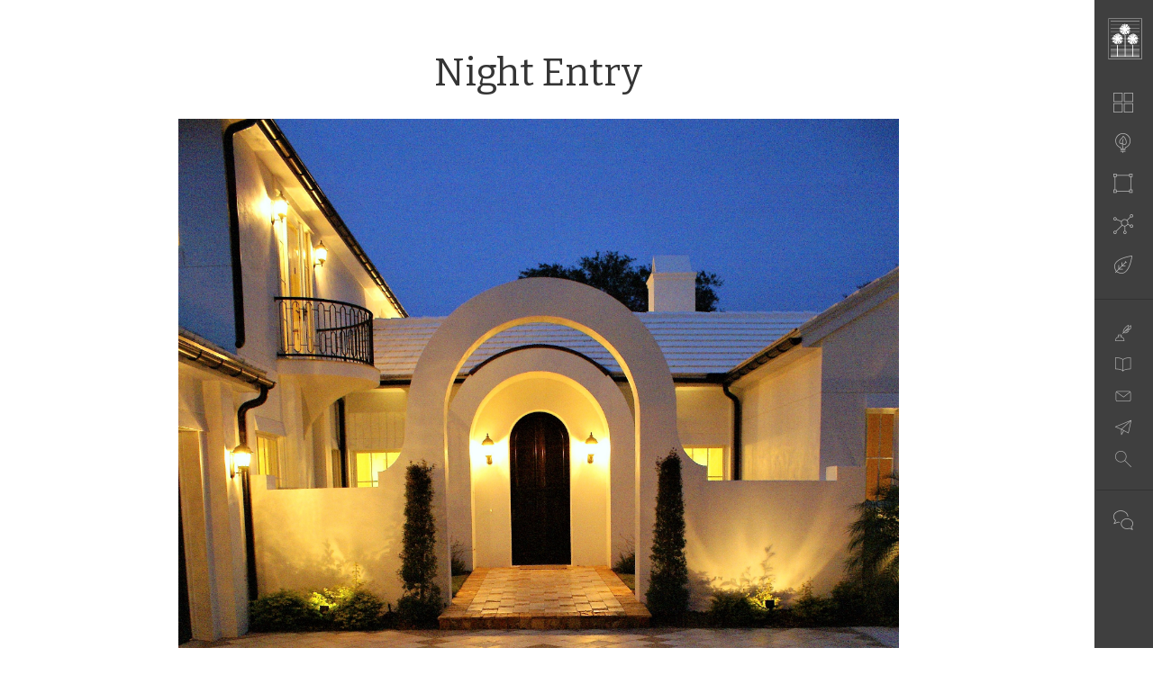

--- FILE ---
content_type: text/html; charset=UTF-8
request_url: https://magilkey.com/portfolio/cherokee-park-residence-2/attachment/night-entry/
body_size: 7683
content:
<!DOCTYPE html>
<html lang="en-US">
<head>
	<meta http-equiv="Content-Type" content="text/html; charset=UTF-8" />
	<meta name="viewport" content="width=device-width, initial-scale=1.0">
	<link rel="shortcut icon" href="https://magilkey.com/wp-content/themes/mag-seventeen/assets/images/favicon.png" />

	<title>Night Entry - Michael A. Gilkey, Inc.</title>

	<link rel="profile" href="//gmpg.org/xfn/11" />
	<link href='https://fonts.googleapis.com/css?family=Bitter' rel='stylesheet' type='text/css'>
	<!--
	<link rel="apple-touch-icon" href="images/apple-touch-icon.png" />
	<link rel="apple-touch-icon" sizes="72x72" href="images/apple-touch-icon-72x72.png" />
	<link rel="apple-touch-icon" sizes="114x114" href="images/apple-touch-icon-114x114.png" />
	-->

	<!--[if lt IE 9]>
		<script src="//html5shim.googlecode.com/svn/trunk/html5.js"></script>
		<script src="//css3-mediaqueries-js.googlecode.com/svn/trunk/css3-mediaqueries.js"></script>
	<![endif]-->

	<script>var et_site_url='https://magilkey.com';var et_post_id='763';function et_core_page_resource_fallback(a,b){"undefined"===typeof b&&(b=a.sheet.cssRules&&0===a.sheet.cssRules.length);b&&(a.onerror=null,a.onload=null,a.href?a.href=et_site_url+"/?et_core_page_resource="+a.id+et_post_id:a.src&&(a.src=et_site_url+"/?et_core_page_resource="+a.id+et_post_id))}
</script><meta name='robots' content='index, follow, max-image-preview:large, max-snippet:-1, max-video-preview:-1' />

	<!-- This site is optimized with the Yoast SEO plugin v26.8 - https://yoast.com/product/yoast-seo-wordpress/ -->
	<link rel="canonical" href="https://magilkey.com/portfolio/cherokee-park-residence-2/attachment/night-entry/" />
	<meta property="og:locale" content="en_US" />
	<meta property="og:type" content="article" />
	<meta property="og:title" content="Night Entry - Michael A. Gilkey, Inc." />
	<meta property="og:url" content="https://magilkey.com/portfolio/cherokee-park-residence-2/attachment/night-entry/" />
	<meta property="og:site_name" content="Michael A. Gilkey, Inc." />
	<meta property="article:publisher" content="https://www.facebook.com/MAGilkey" />
	<meta property="article:modified_time" content="2018-01-05T20:05:58+00:00" />
	<meta property="og:image" content="https://magilkey.com/portfolio/cherokee-park-residence-2/attachment/night-entry" />
	<meta property="og:image:width" content="685" />
	<meta property="og:image:height" content="1024" />
	<meta property="og:image:type" content="image/jpeg" />
	<meta name="twitter:card" content="summary_large_image" />
	<meta name="twitter:site" content="@magilkey" />
	<script type="application/ld+json" class="yoast-schema-graph">{"@context":"https://schema.org","@graph":[{"@type":"WebPage","@id":"https://magilkey.com/portfolio/cherokee-park-residence-2/attachment/night-entry/","url":"https://magilkey.com/portfolio/cherokee-park-residence-2/attachment/night-entry/","name":"Night Entry - Michael A. Gilkey, Inc.","isPartOf":{"@id":"https://magilkey.com/#website"},"primaryImageOfPage":{"@id":"https://magilkey.com/portfolio/cherokee-park-residence-2/attachment/night-entry/#primaryimage"},"image":{"@id":"https://magilkey.com/portfolio/cherokee-park-residence-2/attachment/night-entry/#primaryimage"},"thumbnailUrl":"https://magilkey.com/wp-content/uploads/cherokee-west-24.jpg","datePublished":"2017-10-09T19:46:58+00:00","dateModified":"2018-01-05T20:05:58+00:00","breadcrumb":{"@id":"https://magilkey.com/portfolio/cherokee-park-residence-2/attachment/night-entry/#breadcrumb"},"inLanguage":"en-US","potentialAction":[{"@type":"ReadAction","target":["https://magilkey.com/portfolio/cherokee-park-residence-2/attachment/night-entry/"]}]},{"@type":"ImageObject","inLanguage":"en-US","@id":"https://magilkey.com/portfolio/cherokee-park-residence-2/attachment/night-entry/#primaryimage","url":"https://magilkey.com/wp-content/uploads/cherokee-west-24.jpg","contentUrl":"https://magilkey.com/wp-content/uploads/cherokee-west-24.jpg","width":2588,"height":3867},{"@type":"BreadcrumbList","@id":"https://magilkey.com/portfolio/cherokee-park-residence-2/attachment/night-entry/#breadcrumb","itemListElement":[{"@type":"ListItem","position":1,"name":"Home","item":"https://magilkey.com/"},{"@type":"ListItem","position":2,"name":"West of the Trail Residence","item":"https://magilkey.com/portfolio/cherokee-park-residence-2/"},{"@type":"ListItem","position":3,"name":"Night Entry"}]},{"@type":"WebSite","@id":"https://magilkey.com/#website","url":"https://magilkey.com/","name":"Michael A. Gilkey, Inc.","description":"Landscape Architects &amp; Contractors","publisher":{"@id":"https://magilkey.com/#organization"},"potentialAction":[{"@type":"SearchAction","target":{"@type":"EntryPoint","urlTemplate":"https://magilkey.com/?s={search_term_string}"},"query-input":{"@type":"PropertyValueSpecification","valueRequired":true,"valueName":"search_term_string"}}],"inLanguage":"en-US"},{"@type":"Organization","@id":"https://magilkey.com/#organization","name":"Michael A. Gilkey, Inc. Landscape Architects","url":"https://magilkey.com/","logo":{"@type":"ImageObject","inLanguage":"en-US","@id":"https://magilkey.com/#/schema/logo/image/","url":"https://magilkey.com/wp-content/uploads/logo.png","contentUrl":"https://magilkey.com/wp-content/uploads/logo.png","width":502,"height":90,"caption":"Michael A. Gilkey, Inc. Landscape Architects"},"image":{"@id":"https://magilkey.com/#/schema/logo/image/"},"sameAs":["https://www.facebook.com/MAGilkey","https://x.com/magilkey","https://www.instagram.com/magilkey/","https://www.linkedin.com/company/michael-a-gilkey-inc/"]}]}</script>
	<!-- / Yoast SEO plugin. -->


<link rel='dns-prefetch' href='//use.typekit.net' />
<link rel='dns-prefetch' href='//www.google.com' />
<link rel="alternate" type="application/rss+xml" title="Michael A. Gilkey, Inc. &raquo; Feed" href="https://magilkey.com/feed/" />
<link rel="alternate" type="application/rss+xml" title="Michael A. Gilkey, Inc. &raquo; Comments Feed" href="https://magilkey.com/comments/feed/" />
<link rel="alternate" type="application/rss+xml" title="Michael A. Gilkey, Inc. &raquo; Night Entry Comments Feed" href="https://magilkey.com/portfolio/cherokee-park-residence-2/attachment/night-entry/feed/" />
<link rel="alternate" title="oEmbed (JSON)" type="application/json+oembed" href="https://magilkey.com/wp-json/oembed/1.0/embed?url=https%3A%2F%2Fmagilkey.com%2Fportfolio%2Fcherokee-park-residence-2%2Fattachment%2Fnight-entry%2F" />
<link rel="alternate" title="oEmbed (XML)" type="text/xml+oembed" href="https://magilkey.com/wp-json/oembed/1.0/embed?url=https%3A%2F%2Fmagilkey.com%2Fportfolio%2Fcherokee-park-residence-2%2Fattachment%2Fnight-entry%2F&#038;format=xml" />
<style id='wp-img-auto-sizes-contain-inline-css' type='text/css'>
img:is([sizes=auto i],[sizes^="auto," i]){contain-intrinsic-size:3000px 1500px}
/*# sourceURL=wp-img-auto-sizes-contain-inline-css */
</style>
<link rel='stylesheet' id='foobox-min-css' href='https://magilkey.com/wp-content/plugins/foobox-image-lightbox-premium/pro/css/foobox.min.css' type='text/css' media='all' />
<link rel='stylesheet' id='et_monarch-css-css' href='https://magilkey.com/wp-content/plugins/monarch/css/style.css' type='text/css' media='all' />
<link rel='stylesheet' id='foobox-fotomoto-css' href='https://magilkey.com/wp-content/plugins/foobox-image-lightbox-premium/pro/css/foobox-fotomoto.css' type='text/css' media='all' />
<link rel='stylesheet' id='bootstrap-css' href='https://magilkey.com/wp-content/themes/mag-seventeen/assets/css/bootstrap.min.css' type='text/css' media='all' />
<link rel='stylesheet' id='streamline-css' href='https://magilkey.com/wp-content/themes/mag-seventeen/assets/css/streamline.css' type='text/css' media='all' />
<link rel='stylesheet' id='biscuit-css' href='https://magilkey.com/wp-content/themes/mag-seventeen/style.css' type='text/css' media='all' />
<script type="text/javascript" src="https://magilkey.com/wp-includes/js/jquery/jquery.min.js" id="jquery-core-js"></script>
<script type="text/javascript" src="https://magilkey.com/wp-includes/js/jquery/jquery-migrate.min.js" id="jquery-migrate-js"></script>
<script type="text/javascript" src="//use.typekit.net/jho0ifn.js" id="theme_typekit-js"></script>
<script type="text/javascript" src="https://magilkey.com/wp-content/plugins/foobox-image-lightbox-premium/pro/js/foobox-fotomoto.js" id="foobox-fotomoto-js"></script>
<link rel="https://api.w.org/" href="https://magilkey.com/wp-json/" /><link rel="alternate" title="JSON" type="application/json" href="https://magilkey.com/wp-json/wp/v2/media/763" /><link rel="EditURI" type="application/rsd+xml" title="RSD" href="https://magilkey.com/xmlrpc.php?rsd" />
<link rel='shortlink' href='https://magilkey.com/?p=763' />

		<!-- GA Google Analytics @ https://m0n.co/ga -->
		<script async src="https://www.googletagmanager.com/gtag/js?id=UA-112565996-1"></script>
		<script>
			window.dataLayer = window.dataLayer || [];
			function gtag(){dataLayer.push(arguments);}
			gtag('js', new Date());
			gtag('config', 'UA-112565996-1');
		</script>

	<style type="text/css" id="et-social-custom-css">
				 
			</style><link rel="preload" href="https://magilkey.com/wp-content/plugins/monarch/core/admin/fonts/modules.ttf" as="font" crossorigin="anonymous">  	<script type="text/javascript">try{Typekit.load();}catch(e){}</script>
  	
</head>

<body class="attachment wp-singular attachment-template-default single single-attachment postid-763 attachmentid-763 attachment-jpeg wp-theme-mag-seventeen et_monarch night-entry" itemscope itemtype="http://schema.org/WebPage">
<a href="#content" class="sr-only">Skip to main content</a>

	<!-- HEADER -->
	<div class="container-fluid hidden-print">
		<div class="row navbar-fixed-top large">

			<header class="col-xs-12 col-sm-12 col-md-12" role="heading">

				<nav role="navigation" itemscope="itemscope" itemtype="http://schema.org/SiteNavigationElement">

					<div class="col-xs-10 col-sm-5 hidden-md hidden-lg logo" itemscope itemtype="http://schema.org/Organization">
				    	<a href="https://magilkey.com/" class="nav-logo" title="Michael A. Gilkey, Inc." rel="home" itemprop="url"><img itemprop="logo" src="https://magilkey.com/wp-content/themes/mag-seventeen/assets/images/logo.png" alt="Michael A. Gilkey, Inc." /></a>
				    </div>

					<div class="hidden-xs hidden-sm col-md-9 desktop-menu">
						<a href="https://magilkey.com/" class="nav-logo" title="Michael A. Gilkey, Inc." rel="home"><img src="https://magilkey.com/wp-content/themes/mag-seventeen/assets/images/logo.png" alt="Michael A. Gilkey, Inc." /></a>
						<ul id="menu-main" class="main-menu"><li id="menu-item-60" class="nav-projects menu-item menu-item-type-post_type menu-item-object-page menu-item-60"><a href="https://magilkey.com/portfolio/">Portfolio</a></li>
<li id="menu-item-58" class="nav-philosophy menu-item menu-item-type-post_type menu-item-object-page menu-item-58"><a href="https://magilkey.com/philosophy/">Philosophy</a></li>
<li id="menu-item-756" class="nav-people menu-item menu-item-type-post_type menu-item-object-page menu-item-756"><a href="https://magilkey.com/people/">People</a></li>
<li id="menu-item-1397" class="nav-elements menu-item menu-item-type-post_type menu-item-object-page menu-item-1397"><a href="https://magilkey.com/elements/">Project Elements</a></li>
<li id="menu-item-805" class="nav-database menu-item menu-item-type-post_type menu-item-object-page menu-item-805"><a href="https://magilkey.com/plant-database/">Plants</a></li>
</ul>						<ul id="menu-secondary" class="secondary-menu"><li id="menu-item-757" class="nav-blog menu-item menu-item-type-post_type menu-item-object-page menu-item-757"><a href="https://magilkey.com/blog/">Blog</a></li>
<li id="menu-item-247" class="nav-pressroom menu-item menu-item-type-post_type menu-item-object-page menu-item-247"><a href="https://magilkey.com/press/">Press</a></li>
<li id="menu-item-64" class="nav-subscribe menu-item menu-item-type-post_type menu-item-object-page menu-item-64"><a href="https://magilkey.com/subscribe/">Subscribe</a></li>
<li id="menu-item-66" class="nav-contact menu-item menu-item-type-post_type menu-item-object-page menu-item-66"><a href="https://magilkey.com/contact-us/">Contact / Directions</a></li>
<li id="menu-item-1204" class="nav-search menu-item menu-item-type-post_type menu-item-object-page menu-item-1204"><a href="https://magilkey.com/search/">Search</a></li>
</ul>						<ul class="social-menu">
							<li class="nav-social"><a href="#">&nbsp;&nbsp;&nbsp;&nbsp;</a></li>
							<li><a class="icon-social" itemprop="sameAs" href="https://www.facebook.com/MAGilkey" target="_blank"><img src="https://magilkey.com/wp-content/themes/mag-seventeen/assets/images/icon_facebook.svg" alt="Facebook" width="28" height="28" /></a></li>
							<li><a class="icon-social" itemprop="sameAs" href="https://twitter.com/magilkey" target="_blank"><img src="https://magilkey.com/wp-content/themes/mag-seventeen/assets/images/icon_twitter.svg" alt="Twitter" width="28" height="28" /></a></li>
							<li><a class="icon-social" itemprop="sameAs" href="https://www.instagram.com/magilkey" target="_blank"><img src="https://magilkey.com/wp-content/themes/mag-seventeen/assets/images/icon_instagram.svg" alt="Instagram" width="28" height="28" /></a></li>
							<li><a class="icon-social" itemprop="sameAs" href="https://www.houzz.com/pro/maginc" target="_blank"><img src="https://magilkey.com/wp-content/themes/mag-seventeen/assets/images/icon_houzz.svg" alt="Houzz" width="28" height="28" /></a></li>
							<li><a class="icon-social" itemprop="sameAs" href="https://www.linkedin.com/company/michael-a-gilkey-inc/" target="_blank"><img src="https://magilkey.com/wp-content/themes/mag-seventeen/assets/images/icon_linkedin.svg" alt="LinkedIn" width="28" height="28" /></a></li>

						</ul>
					</div>

					<div class="col-xs-2 col-sm-7 hidden-md hidden-lg mobile-menu-toggle">
				    	<span class="glyphicon glyphicon-menu-hamburger" id="mobile-toggle"></span>
				    </div>

				</nav><!--/.navbar navbar-default-->

			</header><!--/.columns-->

			<!-- MOBILE MENU -->
			<div class="mobile-menu">
			    <div class="row">
			        <nav class="col-xs-12 col-sm-12 col-md-12">
			        	<ul id="menu-mobile" class="open-mobile-menu"><li id="menu-item-70" class="nav-projects menu-item menu-item-type-post_type menu-item-object-page menu-item-70"><a href="https://magilkey.com/portfolio/">Portfolio</a></li>
<li id="menu-item-68" class="nav-philosophy menu-item menu-item-type-post_type menu-item-object-page menu-item-68"><a href="https://magilkey.com/philosophy/">Philosophy</a></li>
<li id="menu-item-71" class="nav-people menu-item menu-item-type-post_type menu-item-object-page menu-item-71"><a href="https://magilkey.com/people/">People</a></li>
<li id="menu-item-1396" class="nav-elements menu-item menu-item-type-post_type menu-item-object-page menu-item-1396"><a href="https://magilkey.com/elements/">Project Elements</a></li>
<li id="menu-item-806" class="nav-database menu-item menu-item-type-post_type menu-item-object-page menu-item-806"><a href="https://magilkey.com/plant-database/">Plants</a></li>
<li id="menu-item-78" class="nav-more menu-item menu-item-type-custom menu-item-object-custom menu-item-has-children menu-item-78"><a href="#">More links</a>
<ul class="sub-menu">
	<li id="menu-item-249" class="nav-blog menu-item menu-item-type-post_type menu-item-object-page menu-item-249"><a href="https://magilkey.com/blog/">Blog</a></li>
	<li id="menu-item-72" class="nav-pressroom menu-item menu-item-type-post_type menu-item-object-page menu-item-72"><a href="https://magilkey.com/press/">Press</a></li>
	<li id="menu-item-74" class="nav-subscribe menu-item menu-item-type-post_type menu-item-object-page menu-item-74"><a href="https://magilkey.com/subscribe/">Subscribe</a></li>
	<li id="menu-item-76" class="nav-contact menu-item menu-item-type-post_type menu-item-object-page menu-item-76"><a href="https://magilkey.com/contact-us/">Contact / Directions</a></li>
	<li id="menu-item-1203" class="nav-search menu-item menu-item-type-post_type menu-item-object-page menu-item-1203"><a href="https://magilkey.com/search/">Search</a></li>
</ul>
</li>
</ul>						<ul class="social-menu-mobile">
							<li><a class="icon-social-mobile" itemprop="sameAs" href="https://www.facebook.com/MAGilkey" target="_blank"><img src="https://magilkey.com/wp-content/themes/mag-seventeen/assets/images/icon_facebook.svg" alt="Facebook" width="22" height="22" /></a>
							<a class="icon-social-mobile" itemprop="sameAs" href="https://twitter.com/magilkey" target="_blank"><img src="https://magilkey.com/wp-content/themes/mag-seventeen/assets/images/icon_twitter.svg" alt="Twitter" width="22" height="22" /></a>
							<a class="icon-social-mobile" itemprop="sameAs" href="https://www.instagram.com/magilkey" target="_blank"><img src="https://magilkey.com/wp-content/themes/mag-seventeen/assets/images/icon_instagram.svg" alt="Instagram" width="22" height="22" /></a>
							<a class="icon-social-mobile" itemprop="sameAs" href="https://www.houzz.com/pro/maginc" target="_blank"><img src="https://magilkey.com/wp-content/themes/mag-seventeen/assets/images/icon_houzz.svg" alt="Houzz" width="22" height="22" /></a>
							<a class="icon-social-mobile" itemprop="sameAs" href="https://www.linkedin.com/company/michael-a-gilkey-inc/" target="_blank"><img src="https://magilkey.com/wp-content/themes/mag-seventeen/assets/images/icon_linkedin.svg" alt="LinkedIn" width="22" height="22" /></a></li>

						</ul>
			        </nav><!--/.columns-->
			    </div><!--/.row-->
			</div><!--/.mobile-menu-->

		</div><!--/.row-->
	</div><!--/.container-fluid -->

	<!-- BODY -->
	
	<main class="container-fluid content-wrapper" id="content" role="main" itemscope itemprop="mainContentOfPage">
		<div class="row">

	
	<div class="container-fluid">
		<div class="row">
			<div class="col-xs-12 col-sm-12 col-md-9 col-md-offset-1">

				
				<!-- TITLE -->
				<header class="entry-header">
					<h1 class="page-title">Night Entry</h1>
				</header><!-- .entry-header -->

				<div class="entry-content">

					
					<img width="800" height="1195" src="https://magilkey.com/wp-content/uploads/cherokee-west-24.jpg" class="attachment-800x9999 size-800x9999" alt="" decoding="async" fetchpriority="high" srcset="https://magilkey.com/wp-content/uploads/cherokee-west-24.jpg 2588w, https://magilkey.com/wp-content/uploads/cherokee-west-24-201x300.jpg 201w, https://magilkey.com/wp-content/uploads/cherokee-west-24-768x1148.jpg 768w, https://magilkey.com/wp-content/uploads/cherokee-west-24-685x1024.jpg 685w" sizes="(max-width: 800px) 100vw, 800px" />
				</div><!-- .entry-content -->

			</div><!-- /.columns -->
		</div><!-- /.row -->
	</div><!-- /.container-fluid -->


			</div><!-- /.row -->
	</main><!-- /main -->
	
	<!-- FOOTER -->
	<footer id="colophon" role="contentinfo"> </footer><!-- /#colophon -->

<script type="speculationrules">
{"prefetch":[{"source":"document","where":{"and":[{"href_matches":"/*"},{"not":{"href_matches":["/wp-*.php","/wp-admin/*","/wp-content/uploads/*","/wp-content/*","/wp-content/plugins/*","/wp-content/themes/mag-seventeen/*","/*\\?(.+)"]}},{"not":{"selector_matches":"a[rel~=\"nofollow\"]"}},{"not":{"selector_matches":".no-prefetch, .no-prefetch a"}}]},"eagerness":"conservative"}]}
</script>
        <script>
            // Do not change this comment line otherwise Speed Optimizer won't be able to detect this script

            (function () {
                function sendRequest(url, body) {
                    if(!window.fetch) {
                        const xhr = new XMLHttpRequest();
                        xhr.open("POST", url, true);
                        xhr.setRequestHeader("Content-Type", "application/json;charset=UTF-8");
                        xhr.send(JSON.stringify(body))
                        return
                    }

                    const request = fetch(url, {
                        method: 'POST',
                        body: JSON.stringify(body),
                        keepalive: true,
                        headers: {
                            'Content-Type': 'application/json;charset=UTF-8'
                        }
                    });
                }

                const calculateParentDistance = (child, parent) => {
                    let count = 0;
                    let currentElement = child;

                    // Traverse up the DOM tree until we reach parent or the top of the DOM
                    while (currentElement && currentElement !== parent) {
                        currentElement = currentElement.parentNode;
                        count++;
                    }

                    // If parent was not found in the hierarchy, return -1
                    if (!currentElement) {
                        return -1; // Indicates parent is not an ancestor of element
                    }

                    return count; // Number of layers between element and parent
                }
                const isMatchingClass = (linkRule, href, classes, ids) => {
                    return classes.includes(linkRule.value)
                }
                const isMatchingId = (linkRule, href, classes, ids) => {
                    return ids.includes(linkRule.value)
                }
                const isMatchingDomain = (linkRule, href, classes, ids) => {
                    if(!URL.canParse(href)) {
                        return false
                    }

                    const url = new URL(href)
                    const host = url.host
                    const hostsToMatch = [host]

                    if(host.startsWith('www.')) {
                        hostsToMatch.push(host.substring(4))
                    } else {
                        hostsToMatch.push('www.' + host)
                    }

                    return hostsToMatch.includes(linkRule.value)
                }
                const isMatchingExtension = (linkRule, href, classes, ids) => {
                    if(!URL.canParse(href)) {
                        return false
                    }

                    const url = new URL(href)

                    return url.pathname.endsWith('.' + linkRule.value)
                }
                const isMatchingSubdirectory = (linkRule, href, classes, ids) => {
                    if(!URL.canParse(href)) {
                        return false
                    }

                    const url = new URL(href)

                    return url.pathname.startsWith('/' + linkRule.value + '/')
                }
                const isMatchingProtocol = (linkRule, href, classes, ids) => {
                    if(!URL.canParse(href)) {
                        return false
                    }

                    const url = new URL(href)

                    return url.protocol === linkRule.value + ':'
                }
                const isMatchingExternal = (linkRule, href, classes, ids) => {
                    if(!URL.canParse(href) || !URL.canParse(document.location.href)) {
                        return false
                    }

                    const matchingProtocols = ['http:', 'https:']
                    const siteUrl = new URL(document.location.href)
                    const linkUrl = new URL(href)

                    // Links to subdomains will appear to be external matches according to JavaScript,
                    // but the PHP rules will filter those events out.
                    return matchingProtocols.includes(linkUrl.protocol) && siteUrl.host !== linkUrl.host
                }
                const isMatch = (linkRule, href, classes, ids) => {
                    switch (linkRule.type) {
                        case 'class':
                            return isMatchingClass(linkRule, href, classes, ids)
                        case 'id':
                            return isMatchingId(linkRule, href, classes, ids)
                        case 'domain':
                            return isMatchingDomain(linkRule, href, classes, ids)
                        case 'extension':
                            return isMatchingExtension(linkRule, href, classes, ids)
                        case 'subdirectory':
                            return isMatchingSubdirectory(linkRule, href, classes, ids)
                        case 'protocol':
                            return isMatchingProtocol(linkRule, href, classes, ids)
                        case 'external':
                            return isMatchingExternal(linkRule, href, classes, ids)
                        default:
                            return false;
                    }
                }
                const track = (element) => {
                    const href = element.href ?? null
                    const classes = Array.from(element.classList)
                    const ids = [element.id]
                    const linkRules = [{"type":"extension","value":"pdf"},{"type":"extension","value":"zip"},{"type":"protocol","value":"mailto"},{"type":"protocol","value":"tel"}]
                    if(linkRules.length === 0) {
                        return
                    }

                    // For link rules that target an id, we need to allow that id to appear
                    // in any ancestor up to the 7th ancestor. This loop looks for those matches
                    // and counts them.
                    linkRules.forEach((linkRule) => {
                        if(linkRule.type !== 'id') {
                            return;
                        }

                        const matchingAncestor = element.closest('#' + linkRule.value)

                        if(!matchingAncestor || matchingAncestor.matches('html, body')) {
                            return;
                        }

                        const depth = calculateParentDistance(element, matchingAncestor)

                        if(depth < 7) {
                            ids.push(linkRule.value)
                        }
                    });

                    // For link rules that target a class, we need to allow that class to appear
                    // in any ancestor up to the 7th ancestor. This loop looks for those matches
                    // and counts them.
                    linkRules.forEach((linkRule) => {
                        if(linkRule.type !== 'class') {
                            return;
                        }

                        const matchingAncestor = element.closest('.' + linkRule.value)

                        if(!matchingAncestor || matchingAncestor.matches('html, body')) {
                            return;
                        }

                        const depth = calculateParentDistance(element, matchingAncestor)

                        if(depth < 7) {
                            classes.push(linkRule.value)
                        }
                    });

                    const hasMatch = linkRules.some((linkRule) => {
                        return isMatch(linkRule, href, classes, ids)
                    })

                    if(!hasMatch) {
                        return
                    }

                    const url = "https://magilkey.com/wp-content/plugins/independent-analytics-pro/iawp-click-endpoint.php";
                    const body = {
                        href: href,
                        classes: classes.join(' '),
                        ids: ids.join(' '),
                        ...{"payload":{"resource":"singular","singular_id":763,"page":1},"signature":"e5592b7381b7c696045f758b77107745"}                    };

                    sendRequest(url, body)
                }
                document.addEventListener('mousedown', function (event) {
                                        if (navigator.webdriver || /bot|crawler|spider|crawling|semrushbot|chrome-lighthouse/i.test(navigator.userAgent)) {
                        return;
                    }
                    
                    const element = event.target.closest('a')

                    if(!element) {
                        return
                    }

                    const isPro = true
                    if(!isPro) {
                        return
                    }

                    // Don't track left clicks with this event. The click event is used for that.
                    if(event.button === 0) {
                        return
                    }

                    track(element)
                })
                document.addEventListener('click', function (event) {
                                        if (navigator.webdriver || /bot|crawler|spider|crawling|semrushbot|chrome-lighthouse/i.test(navigator.userAgent)) {
                        return;
                    }
                    
                    const element = event.target.closest('a, button, input[type="submit"], input[type="button"]')

                    if(!element) {
                        return
                    }

                    const isPro = true
                    if(!isPro) {
                        return
                    }

                    track(element)
                })
                document.addEventListener('play', function (event) {
                                        if (navigator.webdriver || /bot|crawler|spider|crawling|semrushbot|chrome-lighthouse/i.test(navigator.userAgent)) {
                        return;
                    }
                    
                    const element = event.target.closest('audio, video')

                    if(!element) {
                        return
                    }

                    const isPro = true
                    if(!isPro) {
                        return
                    }

                    track(element)
                }, true)
                document.addEventListener("DOMContentLoaded", function (e) {
                    if (document.hasOwnProperty("visibilityState") && document.visibilityState === "prerender") {
                        return;
                    }

                                            if (navigator.webdriver || /bot|crawler|spider|crawling|semrushbot|chrome-lighthouse/i.test(navigator.userAgent)) {
                            return;
                        }
                    
                    let referrer_url = null;

                    if (typeof document.referrer === 'string' && document.referrer.length > 0) {
                        referrer_url = document.referrer;
                    }

                    const params = location.search.slice(1).split('&').reduce((acc, s) => {
                        const [k, v] = s.split('=');
                        return Object.assign(acc, {[k]: v});
                    }, {});

                    const url = "https://magilkey.com/wp-json/iawp/search";
                    const body = {
                        referrer_url,
                        utm_source: params.utm_source,
                        utm_medium: params.utm_medium,
                        utm_campaign: params.utm_campaign,
                        utm_term: params.utm_term,
                        utm_content: params.utm_content,
                        gclid: params.gclid,
                        ...{"payload":{"resource":"singular","singular_id":763,"page":1},"signature":"e5592b7381b7c696045f758b77107745"}                    };

                    sendRequest(url, body)
                });
            })();
        </script>
        <div class="et_social_pin_images_outer">
					<div class="et_social_pinterest_window">
						<div class="et_social_modal_header"><h3>Pin It on Pinterest</h3><span class="et_social_close"></span></div>
						<div class="et_social_pin_images" data-permalink="https://magilkey.com/portfolio/cherokee-park-residence-2/attachment/night-entry/" data-title="Night Entry" data-post_id="763"></div>
					</div>
				</div>		<div class='asp_hidden_data' id="asp_hidden_data" style="display: none !important;">
			<svg style="position:absolute" height="0" width="0">
				<filter id="aspblur">
					<feGaussianBlur in="SourceGraphic" stdDeviation="4"/>
				</filter>
			</svg>
			<svg style="position:absolute" height="0" width="0">
				<filter id="no_aspblur"></filter>
			</svg>
		</div>
		<script type="text/javascript" src="https://magilkey.com/wp-content/plugins/monarch/js/idle-timer.min.js" id="et_monarch-idle-js"></script>
<script type="text/javascript" id="et_monarch-custom-js-js-extra">
/* <![CDATA[ */
var monarchSettings = {"ajaxurl":"https://magilkey.com/wp-admin/admin-ajax.php","pageurl":"https://magilkey.com/portfolio/cherokee-park-residence-2/attachment/night-entry/","stats_nonce":"2dc4376bd6","share_counts":"2ec44d1917","follow_counts":"5ff8c5b125","total_counts":"84db22f986","media_single":"053b826877","media_total":"b92258d727","generate_all_window_nonce":"ab493d69fc","no_img_message":"No images available for sharing on this page"};
//# sourceURL=et_monarch-custom-js-js-extra
/* ]]> */
</script>
<script type="text/javascript" src="https://magilkey.com/wp-content/plugins/monarch/js/custom.js" id="et_monarch-custom-js-js"></script>
<script type="text/javascript" src="https://magilkey.com/wp-includes/js/comment-reply.min.js" id="comment-reply-js" async="async" data-wp-strategy="async" fetchpriority="low"></script>
<script type="text/javascript" src="https://magilkey.com/wp-content/themes/mag-seventeen/assets/js/bootstrap.min.js" id="bootstrap-js"></script>
<script type="text/javascript" src="https://magilkey.com/wp-content/themes/mag-seventeen/assets/js/jquery.superfish.min.js" id="superfish-js"></script>
<script type="text/javascript" src="https://magilkey.com/wp-content/themes/mag-seventeen/assets/js/jquery.backstretch.min.js" id="backstretch-js"></script>
<script type="text/javascript" src="https://magilkey.com/wp-content/themes/mag-seventeen/assets/js/jquery.flexslider.min.js" id="flexslider-js"></script>
<script type="text/javascript" src="https://magilkey.com/wp-content/themes/mag-seventeen/assets/js/jquery.easing.js" id="easing-js"></script>
<script type="text/javascript" src="https://magilkey.com/wp-content/themes/mag-seventeen/assets/js/jquery.matchHeight.min.js" id="matchHeight-js"></script>
<script type="text/javascript" src="https://magilkey.com/wp-content/themes/mag-seventeen/assets/js/jquery.isotope.min.js" id="isotope-js"></script>
<script type="text/javascript" src="https://magilkey.com/wp-content/themes/mag-seventeen/assets/js/custom.js" id="custom-js"></script>
<script type="text/javascript" id="gforms_recaptcha_recaptcha-js-extra">
/* <![CDATA[ */
var gforms_recaptcha_recaptcha_strings = {"nonce":"15435075ad","disconnect":"Disconnecting","change_connection_type":"Resetting","spinner":"https://magilkey.com/wp-content/plugins/gravityforms/images/spinner.svg","connection_type":"classic","disable_badge":"1","change_connection_type_title":"Change Connection Type","change_connection_type_message":"Changing the connection type will delete your current settings.  Do you want to proceed?","disconnect_title":"Disconnect","disconnect_message":"Disconnecting from reCAPTCHA will delete your current settings.  Do you want to proceed?","site_key":"6LcMhJEUAAAAAHvyeCZ9q9_MVISFJVaPDkKGEGaQ"};
//# sourceURL=gforms_recaptcha_recaptcha-js-extra
/* ]]> */
</script>
<script type="text/javascript" src="https://www.google.com/recaptcha/api.js?render=6LcMhJEUAAAAAHvyeCZ9q9_MVISFJVaPDkKGEGaQ&amp;ver=2.1.0" id="gforms_recaptcha_recaptcha-js" defer="defer" data-wp-strategy="defer"></script>
<script type="text/javascript" src="https://magilkey.com/wp-content/plugins/gravityformsrecaptcha/js/frontend.min.js" id="gforms_recaptcha_frontend-js" defer="defer" data-wp-strategy="defer"></script>
<script type="text/javascript" src="https://magilkey.com/wp-content/plugins/monarch/core/admin/js/common.js" id="et-core-common-js"></script>
<script type="text/javascript" id="foobox-min-js-before">
/* <![CDATA[ */
/* Run FooBox (v2.7.35) */
var FOOBOX = window.FOOBOX = {
	ready: false,
	disableOthers: true,
	customOptions: {  },
	o: {wordpress: { enabled: true }, rel: 'foobox', pan: { enabled: true, showOverview: true, position: "fbx-top-right" }, deeplinking : { enabled: true, prefix: "foobox" }, fullscreen : { force: true, useAPI: true }, fitToScreen:true, showCount:false, effect: 'fbx-effect-1', images: { noRightClick: true }, captions: { overrideTitle:true, titleSource:'find', overrideDesc:true, descSource:'none', animation:'fade', dataTitle: ["captionTitle","title"], dataDesc: ["captionDesc","description"] }, excludes:'.fbx-link,.nofoobox,.nolightbox,a[href*="pinterest.com/pin/create/button/"]', affiliate : { enabled: false }, slideshow: { enabled:false }, social: {"enabled":false}, preload:true, modalClass: "fbx-arrows-1 fbx-spinner-2 fbx-sticky-caption fbx-fullscreen-mode", videos: { showCaptions:true }, html: { showCaptions:true }, iframe: { showCaptions:true }},
	selectors: [
		".gallery", ".wp-block-gallery", ".foobox, [target=\"foobox\"]", ".wp-caption", ".wp-block-image", "a:has(img[class*=wp-image-])", "body"
	],
	pre: function( $ ){
		// Custom JavaScript (Pre)
		
	},
	post: function( $ ){
		// Custom JavaScript (Post)
		

				/* FooBox Fotomoto code */
				if (!FOOBOX.fotomoto){
					FOOBOX.fotomoto = {
						beforeLoad: function(e){
							e.fb.modal.find('.FotomotoToolbarClass').remove();
						},
						afterLoad: function(e){
							var item = e.fb.item,
								container = e.fb.modal.find('.fbx-item-current');
							if (window.FOOBOX_FOTOMOTO){
								FOOBOX_FOTOMOTO.show(item, container);
							}
						},
						init: function(){
							jQuery('.fbx-instance').off('foobox.beforeLoad', FOOBOX.fotomoto.beforeLoad)
								.on('foobox.beforeLoad', FOOBOX.fotomoto.beforeLoad);

							jQuery('.fbx-instance').off('foobox.afterLoad', FOOBOX.fotomoto.afterLoad)
								.on('foobox.afterLoad', FOOBOX.fotomoto.afterLoad);
						}
					}
				}
				FOOBOX.fotomoto.init();
			
		// Custom Captions Code
		
	},
	custom: function( $ ){
		// Custom Extra JS
		
	}
};
//# sourceURL=foobox-min-js-before
/* ]]> */
</script>
<script type="text/javascript" src="https://magilkey.com/wp-content/plugins/foobox-image-lightbox-premium/pro/js/foobox.min.js" id="foobox-min-js"></script>
<style type="text/css">

</style>			<script type="text/javascript">
				jQuery.fn.prettyPhoto   = function () { return this; };
				jQuery.fn.fancybox      = function () { return this; };
				jQuery.fn.fancyZoom     = function () { return this; };
				jQuery.fn.colorbox      = function () { return this; };
				jQuery.fn.magnificPopup = function () { return this; };
			</script>
		
</body>
</html>


--- FILE ---
content_type: text/html; charset=utf-8
request_url: https://www.google.com/recaptcha/api2/anchor?ar=1&k=6LcMhJEUAAAAAHvyeCZ9q9_MVISFJVaPDkKGEGaQ&co=aHR0cHM6Ly9tYWdpbGtleS5jb206NDQz&hl=en&v=PoyoqOPhxBO7pBk68S4YbpHZ&size=invisible&anchor-ms=20000&execute-ms=30000&cb=ygk540npw15s
body_size: 48531
content:
<!DOCTYPE HTML><html dir="ltr" lang="en"><head><meta http-equiv="Content-Type" content="text/html; charset=UTF-8">
<meta http-equiv="X-UA-Compatible" content="IE=edge">
<title>reCAPTCHA</title>
<style type="text/css">
/* cyrillic-ext */
@font-face {
  font-family: 'Roboto';
  font-style: normal;
  font-weight: 400;
  font-stretch: 100%;
  src: url(//fonts.gstatic.com/s/roboto/v48/KFO7CnqEu92Fr1ME7kSn66aGLdTylUAMa3GUBHMdazTgWw.woff2) format('woff2');
  unicode-range: U+0460-052F, U+1C80-1C8A, U+20B4, U+2DE0-2DFF, U+A640-A69F, U+FE2E-FE2F;
}
/* cyrillic */
@font-face {
  font-family: 'Roboto';
  font-style: normal;
  font-weight: 400;
  font-stretch: 100%;
  src: url(//fonts.gstatic.com/s/roboto/v48/KFO7CnqEu92Fr1ME7kSn66aGLdTylUAMa3iUBHMdazTgWw.woff2) format('woff2');
  unicode-range: U+0301, U+0400-045F, U+0490-0491, U+04B0-04B1, U+2116;
}
/* greek-ext */
@font-face {
  font-family: 'Roboto';
  font-style: normal;
  font-weight: 400;
  font-stretch: 100%;
  src: url(//fonts.gstatic.com/s/roboto/v48/KFO7CnqEu92Fr1ME7kSn66aGLdTylUAMa3CUBHMdazTgWw.woff2) format('woff2');
  unicode-range: U+1F00-1FFF;
}
/* greek */
@font-face {
  font-family: 'Roboto';
  font-style: normal;
  font-weight: 400;
  font-stretch: 100%;
  src: url(//fonts.gstatic.com/s/roboto/v48/KFO7CnqEu92Fr1ME7kSn66aGLdTylUAMa3-UBHMdazTgWw.woff2) format('woff2');
  unicode-range: U+0370-0377, U+037A-037F, U+0384-038A, U+038C, U+038E-03A1, U+03A3-03FF;
}
/* math */
@font-face {
  font-family: 'Roboto';
  font-style: normal;
  font-weight: 400;
  font-stretch: 100%;
  src: url(//fonts.gstatic.com/s/roboto/v48/KFO7CnqEu92Fr1ME7kSn66aGLdTylUAMawCUBHMdazTgWw.woff2) format('woff2');
  unicode-range: U+0302-0303, U+0305, U+0307-0308, U+0310, U+0312, U+0315, U+031A, U+0326-0327, U+032C, U+032F-0330, U+0332-0333, U+0338, U+033A, U+0346, U+034D, U+0391-03A1, U+03A3-03A9, U+03B1-03C9, U+03D1, U+03D5-03D6, U+03F0-03F1, U+03F4-03F5, U+2016-2017, U+2034-2038, U+203C, U+2040, U+2043, U+2047, U+2050, U+2057, U+205F, U+2070-2071, U+2074-208E, U+2090-209C, U+20D0-20DC, U+20E1, U+20E5-20EF, U+2100-2112, U+2114-2115, U+2117-2121, U+2123-214F, U+2190, U+2192, U+2194-21AE, U+21B0-21E5, U+21F1-21F2, U+21F4-2211, U+2213-2214, U+2216-22FF, U+2308-230B, U+2310, U+2319, U+231C-2321, U+2336-237A, U+237C, U+2395, U+239B-23B7, U+23D0, U+23DC-23E1, U+2474-2475, U+25AF, U+25B3, U+25B7, U+25BD, U+25C1, U+25CA, U+25CC, U+25FB, U+266D-266F, U+27C0-27FF, U+2900-2AFF, U+2B0E-2B11, U+2B30-2B4C, U+2BFE, U+3030, U+FF5B, U+FF5D, U+1D400-1D7FF, U+1EE00-1EEFF;
}
/* symbols */
@font-face {
  font-family: 'Roboto';
  font-style: normal;
  font-weight: 400;
  font-stretch: 100%;
  src: url(//fonts.gstatic.com/s/roboto/v48/KFO7CnqEu92Fr1ME7kSn66aGLdTylUAMaxKUBHMdazTgWw.woff2) format('woff2');
  unicode-range: U+0001-000C, U+000E-001F, U+007F-009F, U+20DD-20E0, U+20E2-20E4, U+2150-218F, U+2190, U+2192, U+2194-2199, U+21AF, U+21E6-21F0, U+21F3, U+2218-2219, U+2299, U+22C4-22C6, U+2300-243F, U+2440-244A, U+2460-24FF, U+25A0-27BF, U+2800-28FF, U+2921-2922, U+2981, U+29BF, U+29EB, U+2B00-2BFF, U+4DC0-4DFF, U+FFF9-FFFB, U+10140-1018E, U+10190-1019C, U+101A0, U+101D0-101FD, U+102E0-102FB, U+10E60-10E7E, U+1D2C0-1D2D3, U+1D2E0-1D37F, U+1F000-1F0FF, U+1F100-1F1AD, U+1F1E6-1F1FF, U+1F30D-1F30F, U+1F315, U+1F31C, U+1F31E, U+1F320-1F32C, U+1F336, U+1F378, U+1F37D, U+1F382, U+1F393-1F39F, U+1F3A7-1F3A8, U+1F3AC-1F3AF, U+1F3C2, U+1F3C4-1F3C6, U+1F3CA-1F3CE, U+1F3D4-1F3E0, U+1F3ED, U+1F3F1-1F3F3, U+1F3F5-1F3F7, U+1F408, U+1F415, U+1F41F, U+1F426, U+1F43F, U+1F441-1F442, U+1F444, U+1F446-1F449, U+1F44C-1F44E, U+1F453, U+1F46A, U+1F47D, U+1F4A3, U+1F4B0, U+1F4B3, U+1F4B9, U+1F4BB, U+1F4BF, U+1F4C8-1F4CB, U+1F4D6, U+1F4DA, U+1F4DF, U+1F4E3-1F4E6, U+1F4EA-1F4ED, U+1F4F7, U+1F4F9-1F4FB, U+1F4FD-1F4FE, U+1F503, U+1F507-1F50B, U+1F50D, U+1F512-1F513, U+1F53E-1F54A, U+1F54F-1F5FA, U+1F610, U+1F650-1F67F, U+1F687, U+1F68D, U+1F691, U+1F694, U+1F698, U+1F6AD, U+1F6B2, U+1F6B9-1F6BA, U+1F6BC, U+1F6C6-1F6CF, U+1F6D3-1F6D7, U+1F6E0-1F6EA, U+1F6F0-1F6F3, U+1F6F7-1F6FC, U+1F700-1F7FF, U+1F800-1F80B, U+1F810-1F847, U+1F850-1F859, U+1F860-1F887, U+1F890-1F8AD, U+1F8B0-1F8BB, U+1F8C0-1F8C1, U+1F900-1F90B, U+1F93B, U+1F946, U+1F984, U+1F996, U+1F9E9, U+1FA00-1FA6F, U+1FA70-1FA7C, U+1FA80-1FA89, U+1FA8F-1FAC6, U+1FACE-1FADC, U+1FADF-1FAE9, U+1FAF0-1FAF8, U+1FB00-1FBFF;
}
/* vietnamese */
@font-face {
  font-family: 'Roboto';
  font-style: normal;
  font-weight: 400;
  font-stretch: 100%;
  src: url(//fonts.gstatic.com/s/roboto/v48/KFO7CnqEu92Fr1ME7kSn66aGLdTylUAMa3OUBHMdazTgWw.woff2) format('woff2');
  unicode-range: U+0102-0103, U+0110-0111, U+0128-0129, U+0168-0169, U+01A0-01A1, U+01AF-01B0, U+0300-0301, U+0303-0304, U+0308-0309, U+0323, U+0329, U+1EA0-1EF9, U+20AB;
}
/* latin-ext */
@font-face {
  font-family: 'Roboto';
  font-style: normal;
  font-weight: 400;
  font-stretch: 100%;
  src: url(//fonts.gstatic.com/s/roboto/v48/KFO7CnqEu92Fr1ME7kSn66aGLdTylUAMa3KUBHMdazTgWw.woff2) format('woff2');
  unicode-range: U+0100-02BA, U+02BD-02C5, U+02C7-02CC, U+02CE-02D7, U+02DD-02FF, U+0304, U+0308, U+0329, U+1D00-1DBF, U+1E00-1E9F, U+1EF2-1EFF, U+2020, U+20A0-20AB, U+20AD-20C0, U+2113, U+2C60-2C7F, U+A720-A7FF;
}
/* latin */
@font-face {
  font-family: 'Roboto';
  font-style: normal;
  font-weight: 400;
  font-stretch: 100%;
  src: url(//fonts.gstatic.com/s/roboto/v48/KFO7CnqEu92Fr1ME7kSn66aGLdTylUAMa3yUBHMdazQ.woff2) format('woff2');
  unicode-range: U+0000-00FF, U+0131, U+0152-0153, U+02BB-02BC, U+02C6, U+02DA, U+02DC, U+0304, U+0308, U+0329, U+2000-206F, U+20AC, U+2122, U+2191, U+2193, U+2212, U+2215, U+FEFF, U+FFFD;
}
/* cyrillic-ext */
@font-face {
  font-family: 'Roboto';
  font-style: normal;
  font-weight: 500;
  font-stretch: 100%;
  src: url(//fonts.gstatic.com/s/roboto/v48/KFO7CnqEu92Fr1ME7kSn66aGLdTylUAMa3GUBHMdazTgWw.woff2) format('woff2');
  unicode-range: U+0460-052F, U+1C80-1C8A, U+20B4, U+2DE0-2DFF, U+A640-A69F, U+FE2E-FE2F;
}
/* cyrillic */
@font-face {
  font-family: 'Roboto';
  font-style: normal;
  font-weight: 500;
  font-stretch: 100%;
  src: url(//fonts.gstatic.com/s/roboto/v48/KFO7CnqEu92Fr1ME7kSn66aGLdTylUAMa3iUBHMdazTgWw.woff2) format('woff2');
  unicode-range: U+0301, U+0400-045F, U+0490-0491, U+04B0-04B1, U+2116;
}
/* greek-ext */
@font-face {
  font-family: 'Roboto';
  font-style: normal;
  font-weight: 500;
  font-stretch: 100%;
  src: url(//fonts.gstatic.com/s/roboto/v48/KFO7CnqEu92Fr1ME7kSn66aGLdTylUAMa3CUBHMdazTgWw.woff2) format('woff2');
  unicode-range: U+1F00-1FFF;
}
/* greek */
@font-face {
  font-family: 'Roboto';
  font-style: normal;
  font-weight: 500;
  font-stretch: 100%;
  src: url(//fonts.gstatic.com/s/roboto/v48/KFO7CnqEu92Fr1ME7kSn66aGLdTylUAMa3-UBHMdazTgWw.woff2) format('woff2');
  unicode-range: U+0370-0377, U+037A-037F, U+0384-038A, U+038C, U+038E-03A1, U+03A3-03FF;
}
/* math */
@font-face {
  font-family: 'Roboto';
  font-style: normal;
  font-weight: 500;
  font-stretch: 100%;
  src: url(//fonts.gstatic.com/s/roboto/v48/KFO7CnqEu92Fr1ME7kSn66aGLdTylUAMawCUBHMdazTgWw.woff2) format('woff2');
  unicode-range: U+0302-0303, U+0305, U+0307-0308, U+0310, U+0312, U+0315, U+031A, U+0326-0327, U+032C, U+032F-0330, U+0332-0333, U+0338, U+033A, U+0346, U+034D, U+0391-03A1, U+03A3-03A9, U+03B1-03C9, U+03D1, U+03D5-03D6, U+03F0-03F1, U+03F4-03F5, U+2016-2017, U+2034-2038, U+203C, U+2040, U+2043, U+2047, U+2050, U+2057, U+205F, U+2070-2071, U+2074-208E, U+2090-209C, U+20D0-20DC, U+20E1, U+20E5-20EF, U+2100-2112, U+2114-2115, U+2117-2121, U+2123-214F, U+2190, U+2192, U+2194-21AE, U+21B0-21E5, U+21F1-21F2, U+21F4-2211, U+2213-2214, U+2216-22FF, U+2308-230B, U+2310, U+2319, U+231C-2321, U+2336-237A, U+237C, U+2395, U+239B-23B7, U+23D0, U+23DC-23E1, U+2474-2475, U+25AF, U+25B3, U+25B7, U+25BD, U+25C1, U+25CA, U+25CC, U+25FB, U+266D-266F, U+27C0-27FF, U+2900-2AFF, U+2B0E-2B11, U+2B30-2B4C, U+2BFE, U+3030, U+FF5B, U+FF5D, U+1D400-1D7FF, U+1EE00-1EEFF;
}
/* symbols */
@font-face {
  font-family: 'Roboto';
  font-style: normal;
  font-weight: 500;
  font-stretch: 100%;
  src: url(//fonts.gstatic.com/s/roboto/v48/KFO7CnqEu92Fr1ME7kSn66aGLdTylUAMaxKUBHMdazTgWw.woff2) format('woff2');
  unicode-range: U+0001-000C, U+000E-001F, U+007F-009F, U+20DD-20E0, U+20E2-20E4, U+2150-218F, U+2190, U+2192, U+2194-2199, U+21AF, U+21E6-21F0, U+21F3, U+2218-2219, U+2299, U+22C4-22C6, U+2300-243F, U+2440-244A, U+2460-24FF, U+25A0-27BF, U+2800-28FF, U+2921-2922, U+2981, U+29BF, U+29EB, U+2B00-2BFF, U+4DC0-4DFF, U+FFF9-FFFB, U+10140-1018E, U+10190-1019C, U+101A0, U+101D0-101FD, U+102E0-102FB, U+10E60-10E7E, U+1D2C0-1D2D3, U+1D2E0-1D37F, U+1F000-1F0FF, U+1F100-1F1AD, U+1F1E6-1F1FF, U+1F30D-1F30F, U+1F315, U+1F31C, U+1F31E, U+1F320-1F32C, U+1F336, U+1F378, U+1F37D, U+1F382, U+1F393-1F39F, U+1F3A7-1F3A8, U+1F3AC-1F3AF, U+1F3C2, U+1F3C4-1F3C6, U+1F3CA-1F3CE, U+1F3D4-1F3E0, U+1F3ED, U+1F3F1-1F3F3, U+1F3F5-1F3F7, U+1F408, U+1F415, U+1F41F, U+1F426, U+1F43F, U+1F441-1F442, U+1F444, U+1F446-1F449, U+1F44C-1F44E, U+1F453, U+1F46A, U+1F47D, U+1F4A3, U+1F4B0, U+1F4B3, U+1F4B9, U+1F4BB, U+1F4BF, U+1F4C8-1F4CB, U+1F4D6, U+1F4DA, U+1F4DF, U+1F4E3-1F4E6, U+1F4EA-1F4ED, U+1F4F7, U+1F4F9-1F4FB, U+1F4FD-1F4FE, U+1F503, U+1F507-1F50B, U+1F50D, U+1F512-1F513, U+1F53E-1F54A, U+1F54F-1F5FA, U+1F610, U+1F650-1F67F, U+1F687, U+1F68D, U+1F691, U+1F694, U+1F698, U+1F6AD, U+1F6B2, U+1F6B9-1F6BA, U+1F6BC, U+1F6C6-1F6CF, U+1F6D3-1F6D7, U+1F6E0-1F6EA, U+1F6F0-1F6F3, U+1F6F7-1F6FC, U+1F700-1F7FF, U+1F800-1F80B, U+1F810-1F847, U+1F850-1F859, U+1F860-1F887, U+1F890-1F8AD, U+1F8B0-1F8BB, U+1F8C0-1F8C1, U+1F900-1F90B, U+1F93B, U+1F946, U+1F984, U+1F996, U+1F9E9, U+1FA00-1FA6F, U+1FA70-1FA7C, U+1FA80-1FA89, U+1FA8F-1FAC6, U+1FACE-1FADC, U+1FADF-1FAE9, U+1FAF0-1FAF8, U+1FB00-1FBFF;
}
/* vietnamese */
@font-face {
  font-family: 'Roboto';
  font-style: normal;
  font-weight: 500;
  font-stretch: 100%;
  src: url(//fonts.gstatic.com/s/roboto/v48/KFO7CnqEu92Fr1ME7kSn66aGLdTylUAMa3OUBHMdazTgWw.woff2) format('woff2');
  unicode-range: U+0102-0103, U+0110-0111, U+0128-0129, U+0168-0169, U+01A0-01A1, U+01AF-01B0, U+0300-0301, U+0303-0304, U+0308-0309, U+0323, U+0329, U+1EA0-1EF9, U+20AB;
}
/* latin-ext */
@font-face {
  font-family: 'Roboto';
  font-style: normal;
  font-weight: 500;
  font-stretch: 100%;
  src: url(//fonts.gstatic.com/s/roboto/v48/KFO7CnqEu92Fr1ME7kSn66aGLdTylUAMa3KUBHMdazTgWw.woff2) format('woff2');
  unicode-range: U+0100-02BA, U+02BD-02C5, U+02C7-02CC, U+02CE-02D7, U+02DD-02FF, U+0304, U+0308, U+0329, U+1D00-1DBF, U+1E00-1E9F, U+1EF2-1EFF, U+2020, U+20A0-20AB, U+20AD-20C0, U+2113, U+2C60-2C7F, U+A720-A7FF;
}
/* latin */
@font-face {
  font-family: 'Roboto';
  font-style: normal;
  font-weight: 500;
  font-stretch: 100%;
  src: url(//fonts.gstatic.com/s/roboto/v48/KFO7CnqEu92Fr1ME7kSn66aGLdTylUAMa3yUBHMdazQ.woff2) format('woff2');
  unicode-range: U+0000-00FF, U+0131, U+0152-0153, U+02BB-02BC, U+02C6, U+02DA, U+02DC, U+0304, U+0308, U+0329, U+2000-206F, U+20AC, U+2122, U+2191, U+2193, U+2212, U+2215, U+FEFF, U+FFFD;
}
/* cyrillic-ext */
@font-face {
  font-family: 'Roboto';
  font-style: normal;
  font-weight: 900;
  font-stretch: 100%;
  src: url(//fonts.gstatic.com/s/roboto/v48/KFO7CnqEu92Fr1ME7kSn66aGLdTylUAMa3GUBHMdazTgWw.woff2) format('woff2');
  unicode-range: U+0460-052F, U+1C80-1C8A, U+20B4, U+2DE0-2DFF, U+A640-A69F, U+FE2E-FE2F;
}
/* cyrillic */
@font-face {
  font-family: 'Roboto';
  font-style: normal;
  font-weight: 900;
  font-stretch: 100%;
  src: url(//fonts.gstatic.com/s/roboto/v48/KFO7CnqEu92Fr1ME7kSn66aGLdTylUAMa3iUBHMdazTgWw.woff2) format('woff2');
  unicode-range: U+0301, U+0400-045F, U+0490-0491, U+04B0-04B1, U+2116;
}
/* greek-ext */
@font-face {
  font-family: 'Roboto';
  font-style: normal;
  font-weight: 900;
  font-stretch: 100%;
  src: url(//fonts.gstatic.com/s/roboto/v48/KFO7CnqEu92Fr1ME7kSn66aGLdTylUAMa3CUBHMdazTgWw.woff2) format('woff2');
  unicode-range: U+1F00-1FFF;
}
/* greek */
@font-face {
  font-family: 'Roboto';
  font-style: normal;
  font-weight: 900;
  font-stretch: 100%;
  src: url(//fonts.gstatic.com/s/roboto/v48/KFO7CnqEu92Fr1ME7kSn66aGLdTylUAMa3-UBHMdazTgWw.woff2) format('woff2');
  unicode-range: U+0370-0377, U+037A-037F, U+0384-038A, U+038C, U+038E-03A1, U+03A3-03FF;
}
/* math */
@font-face {
  font-family: 'Roboto';
  font-style: normal;
  font-weight: 900;
  font-stretch: 100%;
  src: url(//fonts.gstatic.com/s/roboto/v48/KFO7CnqEu92Fr1ME7kSn66aGLdTylUAMawCUBHMdazTgWw.woff2) format('woff2');
  unicode-range: U+0302-0303, U+0305, U+0307-0308, U+0310, U+0312, U+0315, U+031A, U+0326-0327, U+032C, U+032F-0330, U+0332-0333, U+0338, U+033A, U+0346, U+034D, U+0391-03A1, U+03A3-03A9, U+03B1-03C9, U+03D1, U+03D5-03D6, U+03F0-03F1, U+03F4-03F5, U+2016-2017, U+2034-2038, U+203C, U+2040, U+2043, U+2047, U+2050, U+2057, U+205F, U+2070-2071, U+2074-208E, U+2090-209C, U+20D0-20DC, U+20E1, U+20E5-20EF, U+2100-2112, U+2114-2115, U+2117-2121, U+2123-214F, U+2190, U+2192, U+2194-21AE, U+21B0-21E5, U+21F1-21F2, U+21F4-2211, U+2213-2214, U+2216-22FF, U+2308-230B, U+2310, U+2319, U+231C-2321, U+2336-237A, U+237C, U+2395, U+239B-23B7, U+23D0, U+23DC-23E1, U+2474-2475, U+25AF, U+25B3, U+25B7, U+25BD, U+25C1, U+25CA, U+25CC, U+25FB, U+266D-266F, U+27C0-27FF, U+2900-2AFF, U+2B0E-2B11, U+2B30-2B4C, U+2BFE, U+3030, U+FF5B, U+FF5D, U+1D400-1D7FF, U+1EE00-1EEFF;
}
/* symbols */
@font-face {
  font-family: 'Roboto';
  font-style: normal;
  font-weight: 900;
  font-stretch: 100%;
  src: url(//fonts.gstatic.com/s/roboto/v48/KFO7CnqEu92Fr1ME7kSn66aGLdTylUAMaxKUBHMdazTgWw.woff2) format('woff2');
  unicode-range: U+0001-000C, U+000E-001F, U+007F-009F, U+20DD-20E0, U+20E2-20E4, U+2150-218F, U+2190, U+2192, U+2194-2199, U+21AF, U+21E6-21F0, U+21F3, U+2218-2219, U+2299, U+22C4-22C6, U+2300-243F, U+2440-244A, U+2460-24FF, U+25A0-27BF, U+2800-28FF, U+2921-2922, U+2981, U+29BF, U+29EB, U+2B00-2BFF, U+4DC0-4DFF, U+FFF9-FFFB, U+10140-1018E, U+10190-1019C, U+101A0, U+101D0-101FD, U+102E0-102FB, U+10E60-10E7E, U+1D2C0-1D2D3, U+1D2E0-1D37F, U+1F000-1F0FF, U+1F100-1F1AD, U+1F1E6-1F1FF, U+1F30D-1F30F, U+1F315, U+1F31C, U+1F31E, U+1F320-1F32C, U+1F336, U+1F378, U+1F37D, U+1F382, U+1F393-1F39F, U+1F3A7-1F3A8, U+1F3AC-1F3AF, U+1F3C2, U+1F3C4-1F3C6, U+1F3CA-1F3CE, U+1F3D4-1F3E0, U+1F3ED, U+1F3F1-1F3F3, U+1F3F5-1F3F7, U+1F408, U+1F415, U+1F41F, U+1F426, U+1F43F, U+1F441-1F442, U+1F444, U+1F446-1F449, U+1F44C-1F44E, U+1F453, U+1F46A, U+1F47D, U+1F4A3, U+1F4B0, U+1F4B3, U+1F4B9, U+1F4BB, U+1F4BF, U+1F4C8-1F4CB, U+1F4D6, U+1F4DA, U+1F4DF, U+1F4E3-1F4E6, U+1F4EA-1F4ED, U+1F4F7, U+1F4F9-1F4FB, U+1F4FD-1F4FE, U+1F503, U+1F507-1F50B, U+1F50D, U+1F512-1F513, U+1F53E-1F54A, U+1F54F-1F5FA, U+1F610, U+1F650-1F67F, U+1F687, U+1F68D, U+1F691, U+1F694, U+1F698, U+1F6AD, U+1F6B2, U+1F6B9-1F6BA, U+1F6BC, U+1F6C6-1F6CF, U+1F6D3-1F6D7, U+1F6E0-1F6EA, U+1F6F0-1F6F3, U+1F6F7-1F6FC, U+1F700-1F7FF, U+1F800-1F80B, U+1F810-1F847, U+1F850-1F859, U+1F860-1F887, U+1F890-1F8AD, U+1F8B0-1F8BB, U+1F8C0-1F8C1, U+1F900-1F90B, U+1F93B, U+1F946, U+1F984, U+1F996, U+1F9E9, U+1FA00-1FA6F, U+1FA70-1FA7C, U+1FA80-1FA89, U+1FA8F-1FAC6, U+1FACE-1FADC, U+1FADF-1FAE9, U+1FAF0-1FAF8, U+1FB00-1FBFF;
}
/* vietnamese */
@font-face {
  font-family: 'Roboto';
  font-style: normal;
  font-weight: 900;
  font-stretch: 100%;
  src: url(//fonts.gstatic.com/s/roboto/v48/KFO7CnqEu92Fr1ME7kSn66aGLdTylUAMa3OUBHMdazTgWw.woff2) format('woff2');
  unicode-range: U+0102-0103, U+0110-0111, U+0128-0129, U+0168-0169, U+01A0-01A1, U+01AF-01B0, U+0300-0301, U+0303-0304, U+0308-0309, U+0323, U+0329, U+1EA0-1EF9, U+20AB;
}
/* latin-ext */
@font-face {
  font-family: 'Roboto';
  font-style: normal;
  font-weight: 900;
  font-stretch: 100%;
  src: url(//fonts.gstatic.com/s/roboto/v48/KFO7CnqEu92Fr1ME7kSn66aGLdTylUAMa3KUBHMdazTgWw.woff2) format('woff2');
  unicode-range: U+0100-02BA, U+02BD-02C5, U+02C7-02CC, U+02CE-02D7, U+02DD-02FF, U+0304, U+0308, U+0329, U+1D00-1DBF, U+1E00-1E9F, U+1EF2-1EFF, U+2020, U+20A0-20AB, U+20AD-20C0, U+2113, U+2C60-2C7F, U+A720-A7FF;
}
/* latin */
@font-face {
  font-family: 'Roboto';
  font-style: normal;
  font-weight: 900;
  font-stretch: 100%;
  src: url(//fonts.gstatic.com/s/roboto/v48/KFO7CnqEu92Fr1ME7kSn66aGLdTylUAMa3yUBHMdazQ.woff2) format('woff2');
  unicode-range: U+0000-00FF, U+0131, U+0152-0153, U+02BB-02BC, U+02C6, U+02DA, U+02DC, U+0304, U+0308, U+0329, U+2000-206F, U+20AC, U+2122, U+2191, U+2193, U+2212, U+2215, U+FEFF, U+FFFD;
}

</style>
<link rel="stylesheet" type="text/css" href="https://www.gstatic.com/recaptcha/releases/PoyoqOPhxBO7pBk68S4YbpHZ/styles__ltr.css">
<script nonce="RX6hvc8DqnqU9QvXqOXx0w" type="text/javascript">window['__recaptcha_api'] = 'https://www.google.com/recaptcha/api2/';</script>
<script type="text/javascript" src="https://www.gstatic.com/recaptcha/releases/PoyoqOPhxBO7pBk68S4YbpHZ/recaptcha__en.js" nonce="RX6hvc8DqnqU9QvXqOXx0w">
      
    </script></head>
<body><div id="rc-anchor-alert" class="rc-anchor-alert"></div>
<input type="hidden" id="recaptcha-token" value="[base64]">
<script type="text/javascript" nonce="RX6hvc8DqnqU9QvXqOXx0w">
      recaptcha.anchor.Main.init("[\x22ainput\x22,[\x22bgdata\x22,\x22\x22,\[base64]/[base64]/[base64]/[base64]/[base64]/UltsKytdPUU6KEU8MjA0OD9SW2wrK109RT4+NnwxOTI6KChFJjY0NTEyKT09NTUyOTYmJk0rMTxjLmxlbmd0aCYmKGMuY2hhckNvZGVBdChNKzEpJjY0NTEyKT09NTYzMjA/[base64]/[base64]/[base64]/[base64]/[base64]/[base64]/[base64]\x22,\[base64]\\u003d\\u003d\x22,\[base64]/CocOqV2EgCsKDFUVdGXLDoltXO8KMw6UJScKsY3PCoy8jIx/Dk8O1w4bDusKMw47Ds1LDiMKeCWnChcOfw53DvcKKw5FLH0cUw5ZXP8KRwrZjw7c+C8KIMD7DmcKvw47DjsO2wovDjAVaw4A8McOHw4nDvyXDkMO3DcO6w7Jpw50vw7hnwpJRT0DDjEY0w60zYcOvw5BgMsKLYsObPj1vw4DDuC/CnU3Cj2fDvXzCh0nDpkAgaBzCnlvDpXVbQMOFwpQTwoZSwoYhwoV+w599aMOAECLDnHRvF8KRw5ISYwR0wrxHPMKbw651w4LCkcOawrtIL8Ohwr8OKsK5wr/DoMKgw5LCtjpQwp7CtjgfFcKZJMKIbcK6w4VIwqI/w4lwSkfCq8OyN23Cg8KNPk1Ww4nDtiwKRirCmMOcw6g5wqonIQpve8OvwqbDiG/[base64]/Jj/[base64]/w5Abw7fDryLClMK2e8KFwoXDjcOkw6Q4CjFPw7N3OcKCwrTCvmHCiMKgw7MYwpvCqsKqw4PCmydawoHDswhZM8ObNxhywrbDs8O9w6XDtzdDccOtH8OJw41uasOdPlduwpUsXcOBw4Rfw68fw6vCpmc/[base64]/CjgVUbUlfw7jDtQEPZ2TCnMK8byvDtcO7w7tfF1bClB/DvcO2w6oow6DCusO2PyzDi8Oyw5IgVsOVwpXDhsK3EDF7aEjDtVs1wrhoDMKDIMOAwo4KwqUuw7LChsOjIsKbw4BGwrDCicO3wpIow6/ChG3DiMKVLU91w6vCknsIHsKLNsOkwqrCksONw4PCq3fCosKXdXE8w6LDr13CgXLCsHnDg8KXwq8dw5vCsMOBwpt7XGdTDsO1ZFgKwrLCrQRwWF9GcMOcb8OGw4DDlwQLwrPDjA5qwrnDkMOmwoRYwqzCtmLCjSzCnsK3Y8KhB8O/wq0twpZkwqvCmMKiRQVxMyLCvcK0w6hqwoLChyoLw5NDLsKGwrzDj8KiD8K4wo3DksKEw6A5wpJNDGdXwrlKCCfCsX7DpcOlGH/ChmPDrB1OfsK3woPDuks5wqPCucKSBlNRw5fDoMOaScKFMAnDuQLCq0o6wr9lVAXCqcOTw6Y4UGnDgzLDkMO1GWnDjcKmVTMqCcOrMRBuwo7DlMOCRz8Gw4FpVScUwrk/BRXDmsKKwr4QM8OKw5jCjsOpVAjCi8Opw4zDog3Cr8OAw5E1w40yDXXCtsKxB8Kbf2/CtMOMGlzCnsKgwpJ/[base64]/w6jCmsKowqc6w7Aew7wrw7sRwq/[base64]/[base64]/Dj0V+DMKUwoopwpLCssO2WcKpRGLDn3XDvxvCim94K8KwdFfDhcKJwqkzwoUcUcOAwozCoSbDmsOZBn3CskAEAMKSScK+FT/CmBPDqVbDvnVWf8KZwqDDpRxeMmMOZyRfAWM3w5MgXxDDhQ/DvcK7wqnDh3kGTAHDuDsufUbCkcOBwrU/[base64]/Co8OCw6nDtsKLw6vDgBzCmMKqwo1nw4hqw5IGPsO6XcKQwq4aL8KGw5PCnsOuw6hJThMtJl7DtVLCsVDDskzDlH8WUcKUQsO7EcK1UyV0w78yLmXClCDCocOXD8Kfw7XCr31XwrhKKcOsF8KCwpAPXMKbecKqGy1lw5Vbfz8YUsOQw6jDpT/ChQp/w77Ds8KZS8OEw7fCggnCi8KoXsOeMSAoPMKNVRh4wqcuw7wLw75vw6QXw7ZmR8KjwooRw7XDncOSwptiwo/CvXMgUcKtdsOTBMKOw4PDk3EJUMKWCcOYBXbCvF7CqlvDrXozcFjCtG4Fw4XDi0zCrH0fXsOPw7TDv8Ofw6bChxx9J8OfETU5w71Ew7HDpjTCtMKqwocyw5/Dk8OOWcOxDcO8U8K6VcOowqQhUcO4PGQQesK8w6nCgMOxwp3CmcKYw4HCpsKEGktAG1XDj8OXNW5VWjMiHxVew5bDqMKhTg/[base64]/w7/[base64]/Og1aw7w9w74ww7B5U2FXCjTDj8OrcDrCqCgqw7zDq8KTw6jDi13DqEHCrMOkw6YCw6LCn3ByOsK8wqwkw53DiBTDnCzClcOnw4jCiUjCnMOvw4LCuUrDuMOnwrXClsK3wrzDtVszXcOVw4wyw5XCucOYSkrDscOLDVnDjA/DsTUAwp7DohbDnkrDkcKpTXPChMODwoJaeMONSlE5B1fDuA5yw79/[base64]/CmG1qw6jDksKmV8ORYDDDnCoSw7pGw5ELBMOYD8OJw47CucONwr1cETNaaG3DrRrDowDDrMOqw4MEQcKhwobDt1seFUDDlFHDq8Kzw7nDnhIXw7jClsOFYsOVIF0/w7XCj2Ehwo1sT8OgwqjChVvCnMK4wo5vHsOkw4/CuBjDqRPDh8K4BzdgwpE5a28CYMK7wqwmM3nCm8OqwqZnw5fDlcKOCAklwpQ+wp/CqcOJVVEHUMK3YxJGwqVJwpPDoXgNJcKiwro4InFfKGtsOl0ew4Ene8KPD8OMHg3CkMOUK0HCnk/DvsK5R8OydHYHdsK/w4NaO8KWKljDgsOzBMKrw6VNwqMLDFbDmsO8dsOhfFbCu8O8w54gw4pRw5bCqcOvw64mXE81X8K5w6VELsOtw4A/[base64]/Csl1GAcKYCmErwpbDmsKdGcKNXMOZwqtewrDCmDQ+wrRkWQjDkk8fwpgZGV7DrsKjRG0jfXLDlcK9RwrCvWbCviR8AQoLwqrCpmjDuUhAwp7Chhw0wrFcwr0uWsKww51mLUfDpMKCw5NtAAI1KcO3w6zCqHoLKx7DlxHCqMOLwr55w6fDgx/[base64]/w7pXw6oSNMK4wrbCkMKZSg/DkmXDqx12wrPCmzgLTsKSYBl5A2ZlwoPCmcKLKWlrRg3CiMKSwo9fw7bCnMOmccO7bcKGw63ChiBpNGHDrQoOwoIVwoHDo8OkAWlmwqLChxRcw5jDt8K6IcO0c8KYaj1Aw7TDpRjCuHXCk3l4CcKMw4JWKCE0wp9VeC/CoQk0ScKgwqnClzFFw5fCgh/[base64]/RcKww6fDsQEkYMKdKlzCkTw7w6lqXVXChsK1wokPwofCvsOOHlkWwrACdwRQwpRdJcKewqBobcONwpTCpVpwwoDDr8Onw64GdxRDD8OLTXFLwr9zE8Kww6TDoMKOwopEw7fDj2Uxw4hJwrFcRSwqBsKuIE/Dqw3CpsOpw5BSw7ppw6wCIXh0RcK9Bl7DtcKvacOueh5tbCvCjSVYwr/CkWRdHsKDwoRkwrpGw6MEwqV8VX4+K8OlQsOJw4ZewpQgw63Ds8KgSMKbwppBNkodcsKEwq9TBBYcZi5kwonDn8OWTMKrP8KeTW/CiQfCk8O4L8Kya3tHw73DmsOaZcOYw4c7HcKbfkvCpsOrwoDCkE3Dq2tDw6nDl8OAw5R9SntTGMKXDRnCrh/Csh89wpTDl8ORw7rDlirDnyR7CBplRsKiw7EJBcOcw79xwp5OO8KvwpPDk8O9w7oow4jCkypjDwvCh8ONw65xUcKpw5DDoMKtw5PCiEk6woJ9dHEGRmogw6tYwrFrw7h2O8KHEcODwqbDgWdcAcOvw6nDlcOlEgFWw4/Ck0PDrm3DlT7CpcOVWTJcN8OyVsOow5prwqLCgSbCjsOqwqnCi8OVw7lTIFQULMOSQALDjsOHdAF6w6Jfw7PCtsOBw7vCucKEwofDojVTw5fCkMKFw41CwrHDiitcwp3DhMO2w5ZowrBNFMK1EcObwrDDm2N+XQJSwrzDvcKTwpHCk3nDml/CpAjCrkTDmEvDr3RbwqAFBmLCm8KWw57DkMKmwphsBRPDicKbw4jDvWJfIsK8wp3CvyZuw6xdL2kHw5sKJWbDhFovw5IuKHV5wrjDhgdowrccG8KqdB/CvUDCnsOTw5zDu8KAe8OvwpY+wqTCjsKjwrd9I8OLwoXCm8OTNcOpYQHDvsOxBg3Dt25hF8KrwrLCgMOIb8OTQcK6wrLCjFjDvTbDox7CqyLCucOYLhoqw5dyw4PDicKQBHPDrFvCkwUwwr7Cv8KfM8KGw4I7w7V/w4jCscOkUMOJMl3Dj8KCwovChFzCr2DDtsOxwo5AUcKfTVcOWsKsNsKAC8KFLHshOsKQwqYkVlrCmcKdZcOGwooYw7U8N20tw4FLw4nDncOhVcKjwqY6w4nCucKfwrfDm2AeeMO0w7TDj1nDpcKaw7w3w5ouwrHCtcO0wq/CoBhPw754wphSw5/CkT3DkXpne3pDEcK0wq0WYcOBw7LDkEPDoMO/w6pVTMOdVVXCm8KQBHgcXgVowo8nwppPQ2LDv8O0VH7DrcKmAGk6wp9PIcOJw5zCpA3Cq3TCkSPDg8KIwqfCkMK4a8KGbXDDlEtNw5hGccO9w7sUw6szFcOeJVjDtcKNTMKCw6bCoMKGeF4ULsKewq7DqEFZwqXCsBDCq8OcOcOGFDPDiR/Dln/Ds8KmECHDo1ESw5NNIx0JB8O4w5x3X8KJw77CpE/Cqn3DrsKww4jDti1rw4rDoABiGsOfwrbDoDjCgz9pw7/CkV4rwpDCnsKBRsOTbMK0w5rCnl94UnDDp3kBwrVoZF3CphEIwqvCscKje2MWwo5fw6l3wqQSw5YjL8OWXMOYwqxjw74LT3XDhlAhOMOTwq3CsSkMwosywrnDt8OlOcKgG8KvWh9UwrQVwqbCu8OARsKXHEd9C8O0PB7CvEvDq23CtcK3RMO8wp4kEMKMw4/DsUQ1wp3Ck8OQQsKIwqvCvQ/Dql5kwq4hwoEOwrxgw6kZw75zF8K7S8KCw6LDisOqfcKzAxvCmzoxeMKww7LDisOdwqNcdcObQsOEwrjCvMOTQTdVwrTCoGbDnsOHEsK5wqDCjy/Cmx9dXMOlHQJQY8OKw6BCw5cawpfCkMOJMTN/w7fCiDPDvsKEczl6w7zCsz/DksOOwr3Ds3/[base64]/CscKfVQ/Cqz/DicK6woTDncKkfTHCulDDiUfCvcO+XnrDrQcbDk7CrygswpTCu8ObVSjCuB4YwozDksObwqnCrMOmVjhDJSs0B8Ocwph5ZcKpGXxlwqE8w6rCpm/DrsKLw5BZdSZBw51Nwo4dwrLDkRrCucKnw5UAwrdyw5zDtTIDMTXDsH/Cm0t7PCk7UcK1wrhyT8OLwovClMKzEsOgwqbCi8OyDghVGzHDjMO9w7IYZBnDo2VsLD0lE8O8CWbCo8KAw6wCaCBacSHDrcK6EsKkOMKIwrjDscKmHA7DuXHDmhcBw7TDjcO0UUzCkwsETErDkyYvw4I4M8O/ACXDn0LDv8KeeE8bMFzCuygOw44fWEEMwpFVwq8WYU/[base64]/[base64]/[base64]/DpcKcwq3ChMOAwqFlwrQ1w71cw7J3woxFw5vDscKSwrJUwohsMHDDisKow6IBwq0dwqZdBcOJBcKPw63ClcOJw6U7EFPDpsOow5nDunLDv8Kawr3CkcOnwoJ/YMOeRsO3T8K9dMOwwqQZdMOBfSBQw4XDjEkzw5hmw7/DvjTDt8OhQcO/Iz/DqcKhw5rDqgdEwpYyNR8Aw6kYWMKbM8OAw4c2DAFmwrNFFgXChWtEc8O/[base64]/w7Z4w7bDh8KyG8O6Sz4ow6jDs29Ew4DCvMO8w4zCoWUYTgzCisK1w49DF2pqA8KXMi9bw5ttwqg8XV/DjsOtB8O1woQsw6pEwpUQw7tvwpAGw4fCvG/Ckkk8PMOEBz8YOMOLb8OCLhDDix5VMWF5Ygc5L8Kewol0w70vwrPDucKmBsKLJ8Kjw4TCpsOLXBvDjcOFw4fDkBgCwqJ2w77CqcKYEMKuAsO0AAZ5wqNUCMOvT1REwrnDvyfCqXpFwqk9AiLDv8KxA0dZHQPDscOAwrQfEcKtwozCtsO/w7PCkC0JBT7CmsO9wpnCh24vwqbDiMOSwrcBwo/DicK5wovCjcKzRDEvwpnCqWDDo3YSwqHCicKFwqIzK8K/w69+OcKmwoMANsKJwpDCs8KtUMOcNMKvw7HCr2/DjcK5w5ACScOQEMKxUMOOw5XCucOTG8OKRg7DqioxwqNEw57CvcKmM8OMJsK+CMOcEFk+dzXCpyDCqcKTKgpgw4xywoTDqU4la1LCsQQoc8OEIcOLw43Dj8OnwqjChy/Cp0/DjXFQw4XCoynCrcKvwpzDnB/DrMK0wppbw7FQw6IfwrQ/OT/ClyTDuHsNw5TChSFEM8OMwqI1wo9nFMKnwrjCmsOKZMKRwovDozXCtiPCmjTDusK9LR0Owpt/S1oswqTDm0pARVjCgcKKTMKBBVDCocOqQcOyD8KITQLCoSPCmMOZOk0gPsKNMMKhwp/CrHnDk0U1wozDpsOhbsOxw7/[base64]/[base64]/e8K5w5loesOSwoBJeMOrwq8kAcK0JMOZHcKCNcO4X8OXEiPCksKJw6dUwp/DumfChHrDhcKtwo4McGYhNlHCrMOLwofDj1zCicKhQsKzHi4KYcKHwp5FEcOKwpQKYMOFwoYFe8OPMMKlw5gOfsKcA8Orw6DDmlJxwosOSUXColTCrMKCwqvDrjEuKg3DksOvwqgYw43CrcO3w7jCv3fCrTceFF18GsOkwqRSIsO7woDDlcOZPsKJK8KKwpR+wo/[base64]/ChsONw48Hw4MZw6zDogrCmho7wp0RODDDusK9Eg7DnsKUb0DCi8OXDcKWVwPCrcK3w5XCiAo/[base64]/FcO5wqLCtcOgwofCrVE5wohtKsKMwpo8woQew4DDrsOlSW7CgwXCpzZ0wr0KHcOtwqXDv8OvecK5wo7CicKOw6pnKAfDtsKKwpvCisObTkvDhmIuwpPDvBd/w5PCjFXClh17U0ZaXsOVLkFnW0vDqFnCu8OlwqTCqcO2I3fCuXfCiB1lWQXCpsOyw40Gw5dXwowqwrVWNUXCqCfDvcKDacOpKMOucj4/w4TCk3Mtw6vCkljCmMO1UcOKayfCjsO/[base64]/N0/[base64]/[base64]/DsOiPcOkdWTDvmFfARfDkG7DswPDngNJwqlRZMKQw5RSCMKTMMK6CMKjwqEVHW7DssKgw7IPI8OuwoJDwrDCkRZzw5HDmjZZIFxZEyDDlcK4w65NwrzDqMOVw49Jw4nDt0wQw5gPEMKkRcO1ZsKgw4nDj8K1VSHCmnQqwp0ywodMwpgaw5xCNcOCw4zCpTosMMO2B3/Dg8K3KmLDvHNmY1fCri3DmhvDkcKfwoY9wotwLC/DlhUOwqjCrsKjw693TMOoZhzDnh/[base64]/DkHkfCcKvZnHCm8OfHMO8ZsKcw7Jtw4hAdsOHPMKfMcOhw4bDhMKFw5XCn8OMDQHCiMKqwrV/w4rDq198w6ZQwovDmEIiwqnCtDlywrjDj8OOPAYLRcKKw6Q/aGPDrQ7DjMK3w6EMwpnCnnfDgMKWwponVR0Vwrs+w6DCmcKZRcK6wobDjMKSw7Mcw7bCssODw7M+LcKnwrYlw6DCiw8nKhoSw43CgiUsw5LCg8OkNsKSw4AZEsOydcK9wqExwo3CpcO7wpbDlUPDkwXDhnfDrB/Ch8KYdRPDh8KZw6trXHnDvh3Cu2LDtQfDhSw/woTChcKsAUUZwpQ7wovDj8OPw4omBsK/TcKpw7Iewo1SW8K5w4fCssOQw59NVMOebTfCpBPDo8KWQVLCuA1GD8OMwpk/w7fCmMKFEDzCpi0JEcKkC8KkJys9w44tMcO0G8OUVsOLwo8pwrxrXsORwpceICIpwqtLH8O3wo1Qw6swwr3DsEdAO8OmwrsHw7Qxw6nCkcOnwq/Ct8KpMMKFYEYew49TPsOhwojCh1HDkcKkwqbCocKjVVnCnRXClcKoX8OmBFsCMEEWw4/Dn8Omw70Yw5Jvw7ZPw7VdI156J2gZwpbChGVeBMOdwqDCpMKwWB/CtMKkT2R3w79bPMKKwrzCi8OWwr9RAVhMwpZzJ8OqPRvDp8OCwoYzw4/Cj8OKI8K/OsOZRcOqBsKNwqHDtcORwrDDog7DvcOsFMOUw6UQEHfCoFzCrcKgw4LCm8Krw6TCjXjCqcO4wos5bMKePMKMS1RMw6pAw6lGR14SIMOtcwHDoBvCqsO/aRzCrzzCiH9bQsKrwqnCjsOZw5USwrwRw4hobsOgTMK7GcKaw5IzYsKmw4UhMT/DhsKmbsKEw7bCrsOCC8OVfn7Ch3Zxw65rfz7CgjAdJMKRwq/[base64]/SAljwoHDoUXDpcOvw4FnwpTChMOqCG9eQMOCwq/DtMKVNsOew5lHw4czw5VhE8Opw7LDn8OCwpfChcOEwodzPMOVPk7CoAZSwqQQw6JCJcK6CikmBRLCssONbDFWHj1Iwq8Ew53CoTjCh2p/[base64]/P8OoIFLDqnDCusK8w7hgwqUsWQLCqMOtwpcFLHXDu1HDkEokMcOpw4vDiB9ew7jCnMOtMV80wpnDqMOdUnXCiDAIw418XsKRVMK/wpPDgVHDn8KBwqPCucKdwopvbsOiwrvCmjI8w6XDo8OXJSnCt1IbMiXDgmDDlsKfw4ZUAmXDu1DDlMOrwqI3wrjDjlTDiyohwq/ChCfDhsOHOX57K2fDgWLDgMOBwrfCtcKWQHfCtyvDl8OmV8O4w7bCnQNUw4ASO8K7aDJvNcOOwok9w6vDrWVaZMKpEBNMw7/DnMO/woPDk8KPwrHCm8KCw4s0KsKcwoVfwqzCiMKyRVkfw5nCmcK/w77CgsOmXsKSw6UNIA5mw5wdwrteOElOw4kMOsKnw7knCxvDgiFyVHnCgcOZw4/DgcOzwpxsO1rCtg/[base64]/GcOKXlMVWWTDocKFHyFmRl8WNMKmA0bDksO7D8KsDMOsw6PCpMOiJGHDsXROwqzDhcOfwrLDkMO/WQjCqlXClcOawrQnQj3Cm8OYw4TCi8K3OMKsw6p4H3HCgXxDJUnDnsOeMyzDuETDvEBdwp93UWPChkcrw4XDkSgswrLClcOhw7HCoi/Ds8Kgw6RFwpzDqcObw40cw7dRw5TDtBvCn8OhHWYJcsKoDg4HMMKQwp7CnsO8w7nCgMKAw6/Cr8KNdVzDl8OrworDk8OwGlEPw4hhci5lIMOdHMOoQsOrwpF4w6N5ORUPwoXDpUFQwoIMw6XCtkwAwpXCnMK3wqTCpyFPbyJ+LBnClsOCUA8ewoheWMOJw5llUcOJN8K5w5/Duz7CpMOrw47CgzlawqrDigbClsK1RMKpwoXCig47wp9AAMOKw6V1BVfCiUNYKcOiwobDt8KWw7zCkQV4wowiKw3DiSXCunbDssKdbAgzw7rCicO8w5HDjcKzwq7CosOKKxPCpMKow7/[base64]/w7zCvEgQQClBwqTCgsKsd8KKKmbDkE3DlMKMw4HDk2hzFMKce2LCkQLCp8OPw7tmRgvDrsOEaR8uOSbDocOTwqpJw4TCksO9w4bCs8KrwovChSzChmIWAH5Aw4nCpcO+VQXDgMOsw5ZCwpfDmcODwq/[base64]/DjHsMwr1Tw7TDhMO9w6jCu8OswozDlTtxQMKHVEokZnXDpHt7wqLDu1fCjk/Ci8Omwok2w4YbKsKXesOcHcKxw7l8WQPDv8Kuw5FJTsKmexnCtMKxwoHDg8OmSgjClTsFTcKUw53Cl0HCgynCnR3CjsOSLcOtw791e8O7UC9HO8Ojw6jCqsKdw4c5CHfCgcOPwqnCu2PDjx3DrkIYIcOZU8O2w5PCmsO2wpPCqx7DusKjGMK9IHzCpsK/wq1MHFHDlhzDgMKrTDMvw45zw696w7duw4vDpsORYsOqwrDCocOvRUoSwoAqw7kdPMO/L0pIwq18wrzCvcOPXgduL8OIwrvCrsOGwrXCmBcmCMKZDMKARV0aVmHCo1kZw7DDicKvwrfCmcOBw6HDvcKrwrYLwrHCsScWwpx/NUNub8KZw6fDonrCrlvCpwNbw47CtcKMP3zChXlHMXnDq1bCh0ZdwoFAw4XCnsKuw5vDn3vDosKsw4rDrMO+w7lEFMOGI8O7TQ40PiEdR8KjwpFmwoF8wphQw4cww69vw7Erw6/Di8OHADB4wpRsZQ3DmcKZGMOSw4HCsMK9HcO+FT/DimXCjMKnGSDCtcKSwoLCmsOcSsOecsOGHMKZfhvDrMODdxsowqBJH8KTw5kFwqPDq8KtGglewr84RMO4b8KXDCnDvFbDicKHHsO1Y8OZVcKGVF9Mw6kowoQCw49bZ8Otw7TCj17DhMO5w4PCksKww5rDhMKMw6fCnMO/w7/DijlpVFNqccK5wrcYOCvCmjrDn3HClsObDcO7w4YIbsOyFcKpWMONMzhbA8OuIGktPzrCkw/DuhxLPMOSw5PDtsOpw4gDEGnDvl4RwobDoT7CknZSwrnDusKkEDnDjUvCnsO/KG/DsH7Cs8OrbMOWRcKvw7HDocKfwpU/w7TCh8OKbyDCmmPCoTjCohBCw5vDhRMuUnFUNMOlQ8Oqw5PDlsK7QcOlw4oGd8OWwpnDlsOVw7rCmMKWw4TCpgHDn0nCrhJjY0nDlx3Dh1PChMOQd8KmbkwjI37Cm8OWbi3Dq8Ohw4/Do8O4AmEuwrjDiCvDt8KJw5hcw7c+IsKQPMKcTsK6LCnDgR3CgcO1PktEw6h1woZNwpXDuwkjS2EKMMO5w4dCYh7Co8Kfa8K5GsKiw5dPw7XCriLCil3DlirDn8KOA8KnBHQ7QjJfJ8KQF8O7B8OFEkIkw6LCp1rDpsOQVsKrwpbCoMOQwrJuYMKnwpvCmwzDtcKJwr/Cnw5xwol8w5TCrsKzw57CjH7DiTE4wqjCv8Kiw50Aw5/DkzEJwpbCuVlrH8K+GMOHw4lSw7dIwpTClMOtHiF2wq9Sw5XCjVvDm0nDhVHDniYMwpp8YMK6eHzDjjgHYTgkT8KEwoHCkE42w5jDuMK7wo/Cl3V7ZkJvw6XDhH7Ds2N7GllJbcKZwqY+KcOhw4bDlFgtEMOLw6jCq8KAM8KMAcOnwoNsUcOAO0ocaMOkw5TCl8KrwpA4w6g/Si3CoD7DgMOTw6DDg8O5cBlnTjkHExPCnlLCthbCjxEFwrvCoF/ClBDDgsKGw60Uwrc6EVweDcO+w43ClB0Sw5fDvwxQwqTCrH46w6ENw5NbwqYDwqDChsOPPcOcwr9xS1Zvw6PDrH3ChcKxYkVSwoHCpxkpMcOcLzsIRwxtPcKKwrTDosKZIMKOw5/[base64]/CpCIpFcKEX8O/OEHDpsKmwqvDpMKidC3Cn3BqNMODFMOXwqhzw67CkMOQb8Onw6zCkCzCpQfDjmwNVsO+ViMgwo/CmAFqRMOwwrnCl17DtiI6woFfwo8bD2XChkDCtk/DjQXDt2PDjXvCgMOGwos0wrN7woXCimtVwrNpw6bCn1fCnsKww4jDs8OuZsOywoNjJRFtw6rCgsOWw4I/w5XCssKJBAvDoBLDnk/CjMOmZcOtw45zw7p4wr9xwocvwpkQw73Co8Ktd8OfwpjDgcK7ecKFecK5CcK0IMOVw6jCk1w6w6MUwp0Ewo3DriPDoWXCuVLDiDnDuj/DmWgkWh8Xwp7CmEzDlsK9NyEvFQ7CssKuSjDCtgvCnh3DpsKOw5rDtsOMN0/DgUw8w7IbwqV8wrxPw79rGMKwUWUtCg/[base64]/ClcOgw71Qw5DDrsKQw7hwwoDDjxTCiD1dw4YRw4thwrfDvyYGHcK3w4HDtcOxHEkNQsOTw4x4w5vCt2A0wqbDkMOlwrjCmsKWwqXCpcKwSsO/[base64]/wo7CjCxrL0tnwq8uwpLDncOLw6gnw5dYPMOdfGUUAVBDLFnCisKqwr4zwrAhw5LDusK1LMKMU8ONG2nCi2nDrMOrTSgTKlJyw5RUJ2DDtMOIf8K7wq7Dq3rCkcKEwr/[base64]/[base64]/DpMK/wr/CsC0aW37CnMOcc8KTwqdwwo/ChRNeFsOrYcK/WEzDnVQSMTzDlFvDoMOVwqMxUsKwRMKHw4lBI8KiOsO9w7nCqHfClMODwrAqY8OIfTw+OMONw4LCpsOrwpDDggBQwqBWw4rCoWEAKjRww4fCgyTDqVAQbB8EM0huw7nDjEVEDA9SacKaw71mw4zDl8OUe8OMwpRqGcKbPcKgcn1ww4/DrS/CrsK6wr7CrC/DvF3DhBERahkUZygQesKtw7xKwpNbCxYnw7rCvxVEw6vCoUh2wpYdDBLCj1QpwoPClsKMw51pPVrCrFzDg8KAKcKpworChk4nJcKkwp/DlMKoMUgkwpHDvsOua8KWw53Di3TCk0thTsO7wpnCjcOCI8K9wqFMwoY3N0nDtcKhFRo/FBbCjAfDoMKvw5XDmsOBw7TDqcKzcsKlwrDCpQPDoV7CmE5YwrrCtsKoTcKWE8KoMWgvwp4PwosKeD3Dgjxlw7DCii3CqnF1wpjCngbDjHBhw4rDklMRw7Qgw5DDoyHCsj9uw7vCmWpNC3FqdH3DiSUHTsOlUgXCvMOhS8Oywpt/EMKAwrLCpcO2w5HCsBvCqGciBxwaHXcjwrrDkDVZZT3Cu3QEwpfCk8O9w4pxE8OlwrLDvm0HO8KYHh7Cg33CnmAzwqDCmsKjOzlJw4HDkWnCv8OIYcKaw5sPw6USw5cGYsOwHcKgw4/[base64]/CkSDCnG3CiGzCmUNlHcOmJ0ZqDcOYwqfDgw9jw7XCgirCtMKJDsKRLEDCk8KQw4zCoDnDrzIiwpbCuwgVa2cXwroSNMOUGsK1w4rCgmTCn0jCpcKMcMKaLh5cZAYUw4fDgcKFw67Dp2FqRwfDjSR+BMOqdABWeBfDlR/DuCEQwo05wosofsK8wrZww7g/[base64]/wrLCocOnTn0cwrgXwoNQwoc4w53DoMK2AMKwwq1sWwvDp10vw4JIUR00w642w5XDscK6wrPCkMK5wr8rw5peT0bDusK/w5TDvWLCicKgd8OXw5PDhsKLDMKwScOsDSbCosKBcWTCgcOzJMO4bHvChcORRcOgw5h4ccKDw4nCqVBTwpkceSk2wp7DqH/DvcOjwq/CgsKpNRk1w5zDtMOCwovCiHvCuWt0woNuV8ODcsOIwoXCu8KZwqPChHHCocO9bcKQO8KQwqzDtHpeYWped8KqcsKjLcKvwq3CgsOww4Mmw4hsw4vCuSkcwrPCpAHDinfCtEDCp0IHw6TDg8OIEcKewol1aRt/[base64]/[base64]/[base64]/woPCgcK8w541ejpawrjDqFwuDATChjkyHsKbwrsSwpnChVBfwqXDpW/DucOOwonCpcOnw43CpcK/wrRbU8KWHAbCtcOQMcKnY8KOwp4pw5bDk2gxw7XDl3U0wpzDjFlAIyvCjWTDsMK8wqbCr8Kow6t6QnJJw6/DuMOgbMK7w6kZworCoMOowqDDuMKiO8O/wqTCvkEkw5ssGgwzw4pyXsOYdQ5Rw5ofwoDDrUAjw7nDnMKTIC4hfF/DlirCtcOMw5nCjcOxwp1FGENLwqzDomHCq8KXQ3lewpPCmsK5w58GMh48w7/DnRzCocOLwpYLRMK+H8KIwrrDmSnDqcONw5sDwqc3AMKtw58CZ8OKw7nCscKLw5DClhvCisOBwp1ow70XwqNvSsKew4tWwpHDiT4jCB3DpsOaw4V/RmBOwobDqyzCpcO8w6kUw4bCsGvDowJgaUTDukvDg1QqMVjDthfDjcOCwqTCgcOWw7saGMO1X8K7w4LDlT7CtGvChB/Dqh/DuWXCl8Ktw79/wqJqw7dsTgjClcOewrPDtsKhw6nCkCLDgMKBw5sUOmwewoM4w60xYi/CqcOkw44Ew6lYMjbDjcKDRMK6LHY8wq5ZHUzCgsKewqfDn8KcZmnCmVrCg8OMY8OaKsKzw4bDncKjWFoRwo/CtsKTU8KbBGnCvHHCu8Oyw4o3CVXDnD/CiMO6w6jDj2oSf8KSwpkCw793woANeToXDRU+w6fDmx0GI8KDwqtfwqNDwqzCpMKqw4zCtzcTwqIWwoQRRGBQwrllwrQYworDqDYNw5nClcOgw6dUZsOXQ8OCwrMRw5/[base64]/fGDDm0tDciBKTzzCozjCkMKwfXg2wpXDsEJcwpLDrsKKw7XClcK3LEnCuzfDtR/[base64]/CqsOSQV3CucOqw5PCrE4owotYw7LDrUXDtsOjwpRfwop9AC/DjgnCqcOEw6AAw5DDgMKewpHCisKFLTA7wprDgEZvO0rCnMKzE8OYJ8KuwqULG8KRDMKowow0GkF5FiF/woPDrHrDpFsCEsOnNm/DisOWEk/Ct8K+EsOvw5V/P0/[base64]/Dn0IQw7LDr8O4w6HDgWl0wonDgcOfAFZJwoTCvcOKbcKawopnWEBgw4Qjwr7Dk35awofCmytyejjDlxDChiTDosK9JcOrwpxsdz/CkALDsgHCpBDDpl8wwpxKwqUVw5jCgDnDjATCt8Ogen/CjXvDrMKLIMKaM1R/PVvDqHwbwprCuMKLw4TCkcORwrvDsRrCgWzDlSzDlhvCkcOTfMKWw40jwr9mdD1QwqDCkj9aw6Y1JnxJw6RUKMKGOBvCp11uwqI1ZcK+IcK/wroewr/Dl8O2e8OXEsOfAlsvw7HDj8KwGVVafcKVwq4xwrzCvy7DrFrDicKcwokwcDIlXFk6wqNJw4Utw4hMw7tcKkM9P3bCtAI8woNowrBBw6TCs8O3w7bDoDbCi8KdD3jDpCfDg8OXwqpswpYeYzDCiMKdPCd4aWw7FXrDq0xow6XDrcO9PMO9ccKnURUww4U9wr/Ct8Oow6prEMO0w4l5XcOiwowCwpIWeTo2w5HCl8O3wqjCu8K9I8OAw5YIwrrDhcOzwrlEwrQawrfCtVsddCjDicKaRcK8w4pDSMOwDsKLZy/[base64]/CvkRzw77ClcK/w79KKUESMsKHGH/[base64]/DsXDCukdmMMKnwq5VVcOMFVnDpzhqw5zCucOMw5jDtsO2wq/[base64]/[base64]/Eitbwp3DrcKqw4fCiMKjwrt1OsONX8Ohw7Mhw57DpnHCucK+w7fCi0fDsnVSKAfDm8K5w7wrw47DumjCjcO7ecKkUcKSwr7DqsOFw7hRwprDuBLCkMK1wrrCoE/CgsKiBsOdFsOiQD3ChsKmcMKXFm1ywq1sw7fDvALDlsO+w4xTwqdMcVNpw4bDvMOnwrzDtcO/wqnCjcKnwrMWwq5zE8K2EMOjw5fCusKGw5HDt8Kww5Q9w7rDr3JgVm4sAcOvw7k1wpHCg3PDo1jDlMOSwo3DiQ/Cp8OGwpNrw4XDg2TDnDwPw7gJP8KlbcK5d03DjMKCwp0LA8KtdhA8TsKUwpAow7/CoVzDi8OAw7I9DlQEw5cjZm1Pw7p0fMOyJGrDgsKvSm/[base64]/CvsONScODNkHDscO3d8OHUcK9w73CssKvKRZQcsOqw6/Cpn7CjFwfwp8zTMKdwoPCrcOdEg0BUsO7w43DmEg/QsKHw7XCoVfDlsOlw4taZl1nwoDDiTXCkMOxw6c6wqjCqsK5wrHDoEhfc0rCqsKXbMKmwqXCscKHwotow43CjcKeB2nDkMKBUzLCoMK7TQHCrg3Cg8O3YxjCtTrDicKKw4gmYsODf8OeJMKSK0fDpcOqS8K7AcOKRsKiwrvCkcKiWTBRw67CucO/JFjCgsOXHcKmA8O1wpNlwoR6YsKPw43CtcK0YcOqPXzCqBrCo8O1w6oZwodWw6Eow5jCtnrCrHLCqT3DtQDDoMOWCMOywp3CtsK1wpPCgcOswq3Doxd5A8OeVUnCoQ5mw5DCn3N3w5w/DnTCuUjChS/DvMKZXsOvO8OYUsOYTx1DLFgZwo1ZPcKzw6TCrnwBw5ksw6HDmMKeRsKdw51bw5fDsQnCvh4RFhzDrUrCtC8dw5lhw458Un3CnsOQw73CosKtw7Eqw5jDpsKNw4tmwqoYYsKldMORF8KjScOVw6DCpsO4w7DDiMKVAFM1MTFuwq/CscKaE3nDlkhtGMKnM8O1wq3DsMKFEMOdB8K/wqbDucKBwqTDncOXeCJdw7wVwrAZL8KLHMO+UcKVw6RKEMOuCnPCng7DrsKEwopXSwXCpmPDicKQYsKZCMOmAMK7wrhZBcOwTRIDGDLDukHCgcKhw4sgTUPCnzg0UAZpDggHF8K9wr/CrcObDcOxT1duM0/CqcKwTsOtLcOfwoo5U8Kvw7QnH8O9wpI+GVgEOnRZckAnEMKiAlfCrHHCkgsPw5J+wp7CkMOSFUwrw5xXZsK/w7nCrMKYw7bCr8Oiw7bDicOWJcOywr0wwo7CqVPDg8ObbcORRsOTURvDghVOw7oUTcOMwrXCu0RdwqMTHMKHEwTDl8OPw5tRwoXCtG0Iw47Cp11Yw6bDiiMBwodtwrprKmXDkcK+CsOXwpMlwpfCiMO/w7LCqHfCmMKWY8KCw6/DusKpWMO6wrPCnGnDnMOAD1nDoGVaesOkwrjCvMKiLzBKw4pDwqQ0CWkCc8OOwpzDqcK4wrzCqgnCjMOaw5UQNzbCpcKXRcKlwpzDsAxAwq7ChcOSwp4uAcOMwoRWUMKGNT/[base64]/DMOnLW9nQkHCkhLCthTDr8KJwqDDvMOwRcKdB2nDqsOwfWJdQcK8w7RmRRPDv10fF8Kww6rDlcOqYcO2w53CnHDCoMK3w5VWw5PCvzPCk8O2w4pnwq4OwofDg8KeHcKRw6h6wqnDiQ/DvR18w7rDrAPCohnDlsOfFcO8UcOzGnt/wqBUwqEEwqLCrxdnWlUCwpAyd8KEKCRZwrjCo2xfLDfDq8KzZcOfwqocw6/CqcOtKMOEw6jDjMOJUSXCh8ORRcKuw7PCrUEXwqwkw7XCtMKzaAoIwr/CvjAOwoLCmkXCrU16ezLDusORw6nCrSgOw53DlMKHd3RVw5/CticvwpHDonBZw5HDhMKVTcKBw69qw7UpQ8OpEAnDsMK4f8OOOXHDmUMVUjNEZ3XDkGM9GWrDjcKeC3BhwoVHwrESXAw+PsK2wq3Cun7CjsOPfx/[base64]/Dk8KbworCsXESXsOYwrQTw69swqHDrcKgwqlGdsKvc3Ahwrphw5rCr8KdeCknHyUdw6Z0wqIBwqbCpGnCqcKbwoAuJMOCwprChVDCsgrDtcKLZTPDtQdFWzLDgcOCRCc6fDTDvsObZi5kSsOfwqZJG8Onw6/CjxTDpmZ/w7wgY0l7w7geWXrDnHfCuzbDgMO9w6TChggKJFzCjF82w4rCvcKSSEhvNxbDgQQPaMKWwpTClkTCqV/DlcO8wrDCpgDClFnDhMOrwo7Dp8KXSMO9wrh9PGsZbTHCr0TCnEZzw43DuMOiRAckPMOwwovCpGXCiilwwpDDim9hUsKFB0vCrQ3Ci8K6AcKEJQ/Dr8OKW8KkbsKGw7DDpDo3LQ7DlVsxwqxVwpvDrMKsZsKSEsK7ZcKE\x22],null,[\x22conf\x22,null,\x226LcMhJEUAAAAAHvyeCZ9q9_MVISFJVaPDkKGEGaQ\x22,0,null,null,null,1,[16,21,125,63,73,95,87,41,43,42,83,102,105,109,121],[1017145,246],0,null,null,null,null,0,null,0,null,700,1,null,0,\[base64]/76lBhmnigkZhAoZnOKMAhnM8xEZ\x22,0,0,null,null,1,null,0,0,null,null,null,0],\x22https://magilkey.com:443\x22,null,[3,1,1],null,null,null,1,3600,[\x22https://www.google.com/intl/en/policies/privacy/\x22,\x22https://www.google.com/intl/en/policies/terms/\x22],\x22J4eKyFlWKZkMwZ1GpwcYnTqBQX8UblgWK6AAetOd1nk\\u003d\x22,1,0,null,1,1769439880540,0,0,[168],null,[72],\x22RC-YZqWZlT5jZEKFg\x22,null,null,null,null,null,\x220dAFcWeA7mKDx5YS8sVwtertyk0wfeC0ktR4aSnpRak1P5Y7SZ5DAbC4q0tZHrtslqBrms98IBF9cI5KANoO-l1Y8UpSrJPy_iRA\x22,1769522680545]");
    </script></body></html>

--- FILE ---
content_type: text/css; charset=UTF-8
request_url: https://magilkey.com/wp-content/themes/mag-seventeen/style.css
body_size: 11983
content:
/*
Theme Name: MAG Seventeen
Theme URI: http://magilkey.com/
Description: A WordPress theme for the Michael A. Gilkey website
Version: 3.0
Author: Biscuit Studios
Author URI: http://biscuitstudios.com/
Tags: custom header, responsive, custom-menu, translation-ready
*/

/*-------------------------------------------------------------------------*/

/* COLORS & FONTS */

/*-------------------------------------------------------------------------*/

/* green = #5C8727 */
/* light grey = #F2F2F2 */
/* black = #353535 */

/* font-family: 'Bitter', Georgia, serif; (400) */
/* font-family: "myriad-pro", "Helvetica", "Arial", sans-serif; (300, 600) */

/*-------------------------------------------------------------------------*/

/* GLOBAL ELEMENTS */

/*-------------------------------------------------------------------------*/

html {
    position: relative;
    min-height: 100%;
}
body {
	background-color: #FFF;
	font: 300 17px/180% "myriad-pro", "Helvetica", "Arial", sans-serif;
	color: #525252;
}
header, a, img, li {
    transition: all 0.3s ease;
}
a {
	color: #5A5A5A;
	border-bottom: 1px solid #d2d2d2;
	text-decoration: none;
	transition: all 0.3s;
}
a:hover {
	color: #222;
	border-bottom: 1px solid #424242;
	text-decoration: none;
}
a:active,
a:focus {
	color: #222;
	border-bottom: 1px solid #424242;
	text-decoration: none;
}
a.no-border {
	border-bottom: none;
}
a:hover.no-border {
	border-bottom: none;
	opacity: 0.6;
}
p, ul, ol {
	margin: 0 0 24px 0;
}
ul li {
	line-height: 156%;
	margin: 0 0 8px 0;
}
ol {
	list-style-type: decimal;
}
ol li {
	line-height: 156%;
	margin: 0 0 8px 6px;
    padding-left: 6px;
}
ol ol {
	list-style: disc;
}
ol ol ol {
	list-style: lower-roman;
}
ol ol ol ol {
	list-style: lower-alpha;
}
strong, b {
	font-weight: 600;
}
em, i {
	font-style: italic;
}
address {
	margin-bottom: 12px;
	font-size: 13px;
	font-weight: 100;
	line-height: 120%;
}
blockquote {
	clear: both;
	color: #525252;
	background-color: #f4f4f4;
	font-size: 22px;
	text-shadow: 0 2px 3px rgba(255, 255, 255, 0.50);
	border-left: none;
	padding: 20px 30px;
	margin: 0 0 24px 0;
	overflow: hidden;
}
hr {
	clear: both;
	background-color: #d5d5d5;
	border: 0;
	height: 1px;
	margin: 30px 0 40px 0;
}
embed,
object,
iframe,
video {
	max-width: 100%;
	margin-bottom: 24px;
}
img, a img {
	border: none;
	vertical-align: bottom;
	max-width: 100%;
	height: auto;
}
.orange {
	color: #D56D3D;
}
.red {
	color: #C63527;
}
.green {
	color: #5C8727;
}
.lowercase {
	text-transform: lowercase;
}
.uppercase{
	text-transform: uppercase;
}
[class^="icon-"]:before,
[class*=" icon-"]:before,
[class^="icon-filled-"]:before,
[class*=" icon-filled-"]:before {
	font-size: 22px;
	margin-top: -4px;
	margin-right: 3px;
	vertical-align: middle;
}

/*-------------------------------------------------------------------------*/

/* STRUCTURE */

/*-------------------------------------------------------------------------*/

.content-wrapper {
	padding-top: 0;
}
#content {
	clear: both;
	background-color: #FFFFFF;
	margin-left: 40px;
	padding-top: 60px;
	padding-bottom: 60px;
}
.home #content {
	margin-left: 0;
	padding-top: 0;
	padding-bottom: 0;
}
@media (max-width: 1280px) {
	#content {
		margin-left: 20px;
	}
}
@media (max-width: 992px) {
	#content {
		margin-left: 0;
	}
}

/*-------------------------------------------------------------------------*/

/* HEADER */

/*-------------------------------------------------------------------------*/

.navbar-fixed-top {
	background-color: transparent;
    transition: all 0.3s;
}
.navbar-fixed-top .logo {
	height: 100%;
}
.navbar-fixed-top .logo h1 {
	font-size: 24px;
	line-height: 60px;
	margin: 0;
}
.navbar-fixed-top .logo > a {
	display: block;
    border-bottom: none;
	height: 45px;
	margin: 20px 0;
}
.navbar-fixed-top .logo > a.nav-logo img {
    background-color: transparent !important;
    max-height: 100%;
}

/* --- MOBILE TOGGLE ICON --- */

.navbar-fixed-top .mobile-menu-toggle {
	height: 100%;
	display: none;
	cursor: pointer;
}
.navbar-fixed-top .mobile-menu-toggle span {
	display: block;
	border: transparent;
    color: #FFF;
	float: right;
	font-size: 22px;
	line-height: 30px;
	margin-top: 26px;
	text-align: center;
	width: 35px;
	height: 33px;
	-webkit-border-radius: 3px;
	-moz-border-radius: 3px;
	-ms-border-radius: 3px;
	-o-border-radius: 3px;
	border-radius: 3px;
}

@media (max-width: 992px) {
	.navbar-fixed-top {
        background-color: #1F1F1F;
    	background-color: rgba(30, 30, 30, 0.85);
        position: relative !important;
		height: auto !important;
	}
	.admin-bar .navbar-fixed-top {
		top: 0 !important;
	}
	.navbar-fixed-top .logo > a {
		height: 45px;
		margin: 20px 0;
	}
	.navbar-fixed-top .mobile-menu-toggle {
		display: block;
	}
}

/*-------------------------------------------------------------------------*/

/* MAIN MENU */

/*-------------------------------------------------------------------------*/

.desktop-menu {
    position: fixed;
    top: 0;
    right: 0;
    background-color: #1F1F1F;
	background-color: rgba(30, 30, 30, 0.85);
    margin: 0 -225px 0 0 ;
    padding: 0 0 0 15px;
    -webkit-transition: all 0.5s ease;
    -moz-transition: all 0.5s ease;
    -o-transition: all 0.5s ease;
    -ms-transition: all 0.5s ease;
    transition: all 0.5s ease;
    height: 100%;
	width: 290px;
}
.menushow {
    margin: 0;
    -webkit-transition: all 0.5s ease;
    -moz-transition: all 0.5s ease;
    -o-transition: all 0.5s ease;
    -ms-transition: all 0.5s ease;
    transition: all 0.5s ease;
}
.desktop-menu ul {
    list-style: none;
    border-bottom: 1px solid #323232;
	margin: 0 0 0 -15px;
	padding: 0 0 20px 0;
}
.desktop-menu li {
    margin: 0;
    padding: 0;
    width: 290px;
    height: 45px;
}
.desktop-menu a.nav-logo {
    border-bottom: none;
}
.desktop-menu a.nav-logo img {
    background-color: transparent !important;
    padding: 20px 15px 20px 0;
}
.desktop-menu li a {
    display: block;
    color: #BBB;
    /*border-top: 1px solid #424242;*/
    border-bottom: none;
    font-size: 18px;
    font-weight: 300;
    line-height: 180%;
    text-decoration: none;
    text-transform: lowercase;
    margin: 0;
    padding: 10px 15px;
    -webkit-transition: .25s ease-in;
    -moz-transition: .25s ease-in;
    -o-transition: .25s ease-in;
    -ms-transition: .25s ease-in;
    transition: .25s ease-in;
}
.desktop-menu li a:hover {
    background-color: #525252;
    color: #FFF;
    text-decoration: none;
}
.desktop-menu li a:before {
	font-family: "streamline";
	line-height: 1;
	display: inline-block;
	margin: 0 22px 0 6px;
	vertical-align: middle;
}
.nav-home a:before {
	content: '\e3be';
	font-size: 24px;
}
.nav-projects a:before {
	content: '\e47f';
	font-size: 22px;
}
.nav-philosophy a:before {
	content: '\e5bf';
	font-size: 22px;
}
.nav-elements a:before {
	content: '\e489';
	font-size: 22px;
}
.nav-people a:before {
	content: '\e052';
	font-size: 22px;
}
.nav-design a:before {
	content: '\e052';
	font-size: 23px;
}
.nav-maintenance a:before {
	content: '\e2be';
	font-size: 23px;
}
.nav-edibles a:before {
	content: '\e545';
	font-size: 23px;
}
.nav-database a:before {
	content: '\e5be';
	font-size: 22px;
}

.desktop-menu li.current-menu-item a:hover {
    color: #FFF !important;
}
.desktop-menu li.current-menu-item > a:before {
	color: #FFF;
	font-weight: 600;
}
.desktop-menu li.current-menu-item > a:hover {
    color: #FFF !important;
}

/* --- SECONDARY MENU --- */

ul.secondary-menu  {
	list-style: none;
	margin: 20px 0 0 -13px;
    padding: 0;
    padding-bottom: 16px;
}
.secondary-menu li {
    margin: 0;
    padding: 0;
    width: 290px;
    height: 35px;
}
.secondary-menu li a {
    display: block;
    color: #BBB;
    border-top: none;
    font-size: 12px;
    font-weight: 300;
    line-height: 100%;
    text-decoration: none;
    text-transform: uppercase;
    letter-spacing: 1px;
    margin: 0;
    padding: 10px 15px;
    transition: .25s ease-in;
}
.secondary-menu li a:before {
	margin: -2px 25px 0 6px;
}
.secondary-menu li a:hover {
    background-color: #525252;
    color: #FFF;
    text-decoration: none;
}
.nav-pressroom a:before {
	content: '\e452';
	font-size: 18px;
}
.nav-blog a:before {
	content: '\e010';
	font-size: 18px;
}
.nav-subscribe a:before {
	content: '\e124';
	font-size: 18px;
}
.nav-contact a:before {
	content: '\e140';
	font-size: 18px;
}
.nav-search a:before {
	content: '\e01f';
	font-size: 18px;
}
.nav-more a:before {
	content: '\e2da';
	font-size: 22px;
}

/* --- SOCIAL MENU --- */

ul.social-menu  {
	list-style: none;
    border-bottom: none;
	margin: 22px 0 0 0;
	padding: 0;
}
.social-menu li {
    float: left;
    display: inline;
    line-height: 100%;
    margin: 0;
    padding: 0;
    width: 28px;
    height: 28px;
}
.social-menu li a {
    line-height: 100%;
    margin: 0 6px 0 0;
    padding: 0;
    transition: .25s ease-in;
    opacity: 0.5;
}
.social-menu li a:hover {
    background-color: transparent;
    opacity: 1.0;
}
.social-menu li.nav-social {
    margin-right: 22px;
}
.social-menu li.nav-social a {
    color: #BBB;
    opacity: 1.0;
}
.social-menu li.nav-social a:before {
    content: '\e0c3';
	font-size: 22px;
}
.social-menu img {
    background: transparent !important;
}

/* --- MOBILE MENU --- */

.mobile-menu {
	clear: both;
	display: none;
	background-color: transparent;
	padding: 0 17px 0 17px;
}
.mobile-menu ul {
	list-style: none;
	margin: 0;
	padding: 0;
}
.mobile-menu ul li {
	border-bottom: 1px solid #424242;
	margin: 0;
}
.mobile-menu ul li:first-child {
	border-top: 1px solid #424242;
}
.mobile-menu ul li span {
	float: right;
	margin-top: 6px;
	margin-right: 20px;
	font-weight: 300;
	font-size: 15px;
	line-height: 1;
}
.glyphicon-align-justify:before {
	/* icon in toggle */
	color: #FFF;
}
.mobile-menu ul li a {
	display: block;
	border-bottom: none;
	color: #BBB;
	padding: 12px 0 15px 12px;
	font-size: 18px;
	font-weight: 300;
	text-decoration: none;
	text-transform: lowercase;
	transition: all 0.4s ease-in-out;
}
.mobile-menu ul li a.icon-social-mobile {
	display: inline-block;
	border-bottom: none;
	padding: 12px 0 15px 12px;
	transition: all 0.4s ease-in-out;
    opacity: 0.5;
}
.mobile-menu ul li a:hover {
	text-decoration: none;
}
.mobile-menu ul li a.icon-social-mobile:hover {
	opacity: 1.0;
}
.mobile-menu ul li a.active {
	color: #5C8727;
}
.mobile-menu ul li a.active span {
	color: #5C8727;
}
.mobile-menu li a:before {
	font-family: "streamline";
	line-height: 1;
	display: inline-block;
	margin: -5px 12px 0 0;
	vertical-align: middle;
}
.mobile-menu ul .sub-menu {
	display: none;
}
.mobile-menu ul .sub-menu li {
	border-top: 1px solid #424242;
	border-bottom: 0;
}
.mobile-menu ul .sub-menu li a {
 	padding-left: 42px;
 	font-size: 16px;
 	font-weight: 300;
}
.mobile-menu ul .sub-menu li li a {
 	padding-left: 60px;
 	text-transform: none;
 	font-size: 14px;
 	font-weight: 300;
}

/*-------------------------------------------------------------------------*/

/* HEADING TAGS */

/*-------------------------------------------------------------------------*/

h1 {
	/* page title */
	color: #353535;
	font-family: 'Bitter', Georgia, serif;
	font-size: 42px;
	font-weight: 400;
	line-height: 100%;
	margin: 0 0 30px 0;
	padding: 0;
}
@media (max-width: 767px) {
	h1 {
		font-size: 36px;
	}
}
h2 {
	/* post titles */
	color: #353535;
	font-family: 'Bitter', Georgia, serif;
	font-size: 30px;
	font-weight: 400;
	line-height: 130%;
	margin: 0 0 24px 0;
	padding: 0;
}
h3 {
	/* paragraph title  - with spacing below */
	color: #353535;
	font-family: 'Bitter', Georgia, serif;
	font-size: 24px;
	font-weight: 400;
	line-height: 140%;
	margin: 0 0 24px 0;
	padding: 0;
}
h4 {
	/* paragraph title - no spacing below */
	color: #353535;
	font-family: 'Bitter', Georgia, serif;
	font-size: 24px;
	font-weight: 400;
	line-height: 140%;
	margin: 8px 0 0 0;
	padding: 0;
}
h5 {
	/* smaller title  - with spacing below */
	color: #4A4A4A;
	font-size: 20px;
	font-weight: 400;
	line-height: 180%;
	margin: 0;
	padding: 0;
}
h6 {
	/* smaller title - no spacing below */
	color: #4A4A4A;
	font-size: 20px;
	font-weight: 400;
	line-height: 180%;
	margin: 0;
	padding: 0;
}
h1 a, h2 a, h3 a, h4 a {
	color: #353535;
	border-bottom: none;
}
h1 a:hover, h2 a:hover, h3 a:hover, h4 a:hover {
	color: #4A4A4A;
	border-bottom: 1px solid #4A4A4A;
}

/*-------------------------------------------------------------------------*/

/* SECTION BACKGROUNDS  */

/*-------------------------------------------------------------------------*/

.white-bg {
	background-color: #FFF;
	margin-left: -40px;
	padding-top: 60px;
	padding-bottom: 60px;
	padding-left: 55px;
}
.white-bg-top {
	background-color: #FFF;
	margin-left: -40px;
    padding-top: 80px;
	padding-bottom: 0;
    padding-left: 55px;
}
.white-bg-bottom {
	background-color: #FFF;
	margin-left: -40px;
    padding-top: 0;
	padding-bottom: 80px;
    padding-left: 55px;
}
.white-bg-none {
	background-color: #FFF;
	margin-left: -40px;
    padding-top: 0;
	padding-bottom: 0;
    padding-left: 55px;
}
.white-bg .video-wrapper,
.white-bg-top .video-wrapper,
.white-bg-bottom .video-wrapper,
.white-bg-none .video-wrapper  {
	background-color: #F6F6F6;
	border-radius: 4px;
	padding: 8px;
}
.gray-bg {
	clear: both;
	background-color: #F2F2F2;
	margin-left: -40px;
	padding-top: 60px;
	padding-bottom: 60px;
	padding-left: 55px;
}
.gray-bg-top {
	background-color: #F2F2F2;
	margin-left: -40px;
    padding-top: 80px;
	padding-bottom: 0;
    padding-left: 55px;
}
.gray-bg-bottom {
	background-color: #F2F2F2;
	margin-left: -40px;
    padding-top: 0;
	padding-bottom: 80px;
    padding-left: 55px;
}
.gray-bg-none {
	background-color: #F2F2F2;
	margin-left: -40px;
    padding-top: 0;
	padding-bottom: 0;
    padding-left: 55px;
}
.gray-bg .video-wrapper,
.gray-bg-top .video-wrapper,
.gray-bg-bottom .video-wrapper,
.gray-bg-none .video-wrapper {
	background-color: #FFF;
	border-radius: 4px;
	padding: 8px;
}
.green-bg {
	background-color: #5C8727;
	color: #FFF;
	margin-left: -40px;
	padding-top: 60px;
	padding-bottom: 60px;
	padding-left: 55px;
}
.green-bg-top {
	background-color: #5C8727;
	margin-left: -40px;
    padding-top: 80px;
	padding-bottom: 0;
    padding-left: 55px;
}
.green-bg-bottom {
	background-color: #5C8727;
	margin-left: -40px;
    padding-top: 0;
	padding-bottom: 80px;
    padding-left: 55px;
}
.green-bg-none {
	background-color: #5C8727;
	margin-left: -40px;
    padding-top: 0;
	padding-bottom: 0;
    padding-left: 55px;
}
.green-bg a {
	color: #FFF;
    border-bottom: 1px solid #FFF;
}
.black-bg {
	background-color: #222;
    color: #FFF;
	margin-left: -40px;
	padding-top: 60px;
	padding-bottom: 60px;
	padding-left: 55px;
}
.black-bg a {
	color: #FFF;
    border-bottom: 1px solid #FFF;
}
.green-bg h1, .green-bg h2, .green-bg h3, .green-bg h4, .green-bg h5, .green-bg h6,
.green-bg h1 a, .green-bg h2 a, .green-bg h3 a, .green-bg h4 a, .green-bg h5 a, .green-bg h6r a,
.black-bg h1, .black-bg h2, .black-bg h3, .black-bg h4, .black-bg h5, .black-bg h6,
.black-bg h1 a, .black-bg h2 a, .black-bg h3 a, .black-bg h4 a, .black-bg h5 a, .black-bg h6 a {
	color: #FFF;
}
.green-bg .video-wrapper,
.black-bg .video-wrapper {
	background-color: rgba(255, 255, 255, 0.15);
	border-radius: 4px;
	padding: 8px;
}
.green-bg .btn-white {
	color: #5C8727;
    border-bottom: none;
}

/*-------------------------------------------------------------------------*/

/* SECTION MENUS */

/*-------------------------------------------------------------------------*/

.section-menu {
    position: fixed;
    bottom: 0;
    background-color: #FFF;
    border-top: 1px solid #E5E5E5;
	padding-top: 36px;
	padding-bottom: 10px;
    width: 100%;
    z-index: 9000;
}
.section-menu ul {
	list-style: none;
    text-align: center;
	margin: 0 auto;
	padding: 0;
    width: -webkit-fit-content;
    width: -moz-fit-content;
    width: fit-content;
}
.section-menu li {
	float: left;
    font-size: 12px;
    text-align: center;
    line-height: 100%;
    text-transform: uppercase;
    margin: 0 2px 26px 2px !important;
    white-space: nowrap;
}
.section-menu li a {
	border: none;
    border-radius: 4px;
	background-color: #F6F6F6;
    color: #727272;
	text-decoration: none;
    padding: 8px 10px;
	white-space: nowrap;
}
.section-menu li a:hover {
	color: #FFF;
	background-color: #5C8727;
}
.section-menu span {
	float: left;
	color: #4A4A4A;
	font-size: 14px;
    font-weight: 700;
	text-transform: uppercase;
	padding: 14px 10px 13px 0;
}

/*-------------------------------------------------------------------------*/

/* CALLOUTS  */

/*-------------------------------------------------------------------------*/

.callout {
	text-align: center;
}
.callout p {
	font-size: 36px;
    font-weight: 700;
	line-height: 150%;
}
@media (max-width: 767px) {
	.callout p {
		font-size: 24px;
	}
}

/*-------------------------------------------------------------------------*/

/* QUOTE  */

/*-------------------------------------------------------------------------*/

.quote {
    background: url(assets/images/icon_blockquote.png) no-repeat center -16px / 80px 80px;
    font-size: 20px;
    font-style: italic;
    font-weight: 400;
    text-align: center;
	border-top: 1px solid #D5D5D5;
	border-bottom: 1px solid #D5D5D5;
	margin-top: 0;
	padding-top: 84px;
	padding-bottom: 40px;
	overflow: visible !important;
}
.green-bg .quote,
.black-bg .quote {
	border-top: 1px solid #D5D5D5;
	border-bottom: 1px solid #D5D5D5;
    border-top: 1px solid rgba(255, 255, 255, 0.45);
	border-bottom: 1px solid rgba(255, 255, 255, 0.45);
}
.quote span {
    font-size: 16px;
    font-style: normal;
    font-weight: 400;
}

/*-------------------------------------------------------------------------*/

/* FULL WIDTH IMAGE WITH AND WITHOUT TEXT */

/*-------------------------------------------------------------------------*/

.full-width-text,
.full-width-no-text {
    position: relative;
    margin-left: -40px;
}
.full-width-text h1,
.full-width-text h2,
.full-width-text h3,
.full-width-text h4,
.full-width-text h5,
.full-width-text h6 {
	color: #FFF;
	border-bottom: none;
    margin-bottom: 8px;
}
.full-width-text .details-bg {
    position: absolute;
    background: rgba(0, 0, 0, 0.50);
    top: 50%;
    left: 50%;
    -webkit-transform: translate(-50%, -50%);
    -moz-transform: translate(-50%, -50%);
    -ms-transform: translate(-50%, -50%);
    -o-transform: translate(-50%, -50%);
    transform: translate(-50%, -50%);
    overflow: hidden;
    width: 100%;
    height: 100%;
}
.full-width-no-text .details-bg {
    position: absolute;
    top: 50%;
    left: 50%;
    -webkit-transform: translate(-50%, -50%);
    -moz-transform: translate(-50%, -50%);
    -ms-transform: translate(-50%, -50%);
    -o-transform: translate(-50%, -50%);
    transform: translate(-50%, -50%);
    overflow: hidden;
    width: 100%;
    height: 100%;
}
.full-width-text .details {
    position: absolute;
    top: 50%;
    left: 50%;
    color: #FFF;
    font-size: 36px;
	font-weight: 400;
	line-height: 140%;
    text-align: center;
    -webkit-transform: translate(-50%, -50%);
    -moz-transform: translate(-50%, -50%);
    -ms-transform: translate(-50%, -50%);
    -o-transform: translate(-50%, -50%);
    transform: translate(-50%, -50%);
    overflow: hidden;
    max-width: 90%;
}
.full-width-text .details-caption,
.full-width-no-text .details-caption {
    position: absolute;
    bottom: 12px;
    right: 12px;
    color: #FFF;
	font-size: 13px;
    font-style: italic;
    font-weight: 400;
	line-height: 120%;
	text-align: right;
    text-shadow: 0 1px 8px rgba(0, 0, 0, 0.80);
}

/*-------------------------------------------------------------------------*/

/* MAIN COLUMN */

/*-------------------------------------------------------------------------*/

/* --- ONE COLUMN --- */

/*.one-column { }*/

/* --- TWO COLUMN LIST --- */

#two-column-list .one-column {
	padding-bottom: 30px;
}
#two-column-list p {
	margin: 0 0 36px 0;
}

/* --- ADD SPACE TO COLUMNS ABOVE --- */

.copy-left {
	padding-right: 40px;
}
.copy-right {
	padding-left: 40px;
}
@media (max-width: 992px) {
	.copy-left,
    .copy-right {
		padding-left: 0;
		padding-right: 0;
	}
}
.copy ul, .copy ol {
	margin: 0;
}
.copy-block-left,
.copy-block-right {
    padding-left: 80px;
    padding-right: 80px;
}
@media (max-width: 992px) {
    .copy-block-left,
    .copy-block-right {
		padding-left: 40px;
		padding-right: 40px;
	}
}
.copy-image-left,
.copy-image-right {
    min-height: 320px;
}
.copy-image-left .details-caption {
    position: absolute;
    bottom: 12px;
    left: 12px;
    color: #FFF;
	font-size: 13px;
    font-style: italic;
    font-weight: 400;
	line-height: 120%;
	text-align: left;
    text-shadow: 0 1px 8px rgba(0, 0, 0, 0.80);
}
.copy-image-right .details-caption {
    position: absolute;
    bottom: 12px;
    right: 12px;
    color: #FFF;
	font-size: 13px;
    font-style: italic;
    font-weight: 400;
	line-height: 120%;
	text-align: right;
    text-shadow: 0 1px 4px rgba(0, 0, 0, 0.70);
}


/* --- 2 COLUMN CONTENT LIKE BLOG --- */

.entry-header,
.entry-content {
    text-align: center;
}
.page-title {
    text-align: center;
}
.single-title {
    text-align: center;
}

/* --- ADD SPACE TO PARTNER LOGOS --- */

.client-logo {
	margin: 0 20px 40px 20px;
	max-height: 120px;
	vertical-align: middle;
}

/* --- BOOTSTRAP VIDEO IFRAMES --- */

.embed-responsive {
	clear: both;
    margin-bottom: 24px;
}
.video-responsive .embed-responsive {
    margin-bottom: 0;
}
.tax-video-categories .embed-responsive {
	clear: both;
    margin-bottom: 0;
}
.wp-video {
	margin-bottom: 24px;
}

/* --- MAP --- */

.gm-style .gm-style-iw {
    position: absolute !important;
    top: 15px !important;
	left: 15px !important;
	width: 200px !important;
}
.mapp-iw,
.mapp-iw * {
	font-family: "myriad-pro", "Helvetica", "Arial", sans-serif !important;
	font-weight: 300 !important;
	font-size: 13px !important;
	text-align: left !important;
	line-height: 160% !important;
	width: 180px !important;
}
.mapp-iw .mapp-title {
	font-weight: 600 !important;
}

/* --- FOOBOX --- */

.fbx-fullscreen-mode.fbx-light {
	background-color: #353535;
}
.fbx-fullscreen-mode.fbx-rounded .fbx-close,
.fbx-fullscreen-mode.fbx-rounded .fbx-fullscreen-toggle,
.fbx-fullscreen-mode.fbx-metro .fbx-close,
.fbx-fullscreen-mode.fbx-metro .fbx-fullscreen-toggle {
	opacity: .2;
	border-radius: 5px;
}
.fbx-fullscreen-mode.fbx-rounded .fbx-prev,
.fbx-fullscreen-mode.fbx-rounded .fbx-next,
.fbx-fullscreen-mode.fbx-rounded.fbx-slideshow .fbx-prev,
.fbx-fullscreen-mode.fbx-rounded.fbx-slideshow .fbx-next,
.fbx-fullscreen-mode.fbx-rounded.fbx-sticky-buttons .fbx-prev,
.fbx-fullscreen-mode.fbx-rounded.fbx-sticky-buttons .fbx-next,
.fbx-fullscreen-mode.fbx-metro.fbx-sticky-buttons .fbx-prev,
.fbx-fullscreen-mode.fbx-metro.fbx-sticky-buttons .fbx-next,
.fbx-fullscreen-mode.fbx-rounded.fbx-inset-buttons .fbx-prev,
.fbx-fullscreen-mode.fbx-rounded.fbx-inset-buttons .fbx-next,
.fbx-fullscreen-mode.fbx-metro.fbx-inset-buttons .fbx-prev,
.fbx-fullscreen-mode.fbx-metro.fbx-inset-buttons .fbx-next,
.fbx-fullscreen-mode.fbx-metro .fbx-prev,
.fbx-fullscreen-mode.fbx-metro .fbx-next {
	top: 50%;
	margin-top: -40px;
	width: 28px;
	height: 40px;
	line-height: 40px;
	border-radius: 5px;
	border: none;
	opacity: .2;
}
.fbx-inner-shadow, .fbx-rounded .fbx-btn-shadow,
.fbx-fullscreen-mode .fbx-btn-shadow,
.fbx-fullscreen-mode .fbx-prev.fbx-btn-shadow,
.fbx-fullscreen-mode .fbx-next.fbx-btn-shadow,
.fbx-sticky-buttons .fbx-prev.fbx-btn-shadow,
.fbx-sticky-buttons .fbx-next.fbx-btn-shadow,
.fbx-rounded.fbx-inset-buttons.fbx-desktop .fbx-prev.fbx-btn-shadow:before,
.fbx-rounded.fbx-inset-buttons.fbx-desktop .fbx-next.fbx-btn-shadow:before,
.fbx-rounded.fbx-inset-buttons.fbx-tablet .fbx-prev.fbx-btn-shadow:before,
.fbx-rounded.fbx-inset-buttons.fbx-tablet .fbx-next.fbx-btn-shadow:before {
	-moz-box-shadow: none;
	-webkit-box-shadow: none;
	box-shadow: none;
}
.fbx-close-overlays {
	top: 10px;
	right: 0;
}
.fbx-close-overlays {
	border-bottom: none;
}
.fbx-light,
.fbx-light .fbx-caption,
.fbx-light .fbx-open-caption,
.fbx-light.fbx-phone .fbx-social {
    background-color: #303030;
    background-color: rgba(28, 28, 28, 0.5);
}
a.fbx-close-caption,
a.fbx-open-caption {
    color: #626262;
    text-decoration: none;
    border-bottom: none;
}
.fbx-caption-title {
    font-family: 'Bitter', Georgia, serif;
    font-size: 18px;
    line-height: 180%;
    padding: 15px;
}
.fbx-caption-desc {
    font: 300 15px/160% "myriad-pro", "Helvetica", "Arial", sans-serif;
    padding: 15px 15px 20px 15px;
}

/*-------------------------------------------------------------------------*/

/* FAQS */

/*-------------------------------------------------------------------------*/

.faq h4 {
    margin-top: 60px;
    margin-bottom: 0;
    padding-bottom: 8px;
    border-bottom: 1px solid #E2E2E2;
}
.faqs-accordion .accordion-toggle:after,
.faqs-accordion .accordion-toggle:after {
    /* symbol for "opening" panels */
    font-family: 'Glyphicons Halflings';
    font-size: 12px;
    content: "\e259";
    text-transform: uppercase;
    position: relative;
    float: right;
    color: #929292;
}
.faqs-accordion.active .accordion-toggle:after,
.faqs-accordion.active .accordion-toggle:after {
    /* symbol for "collapsed" panels */
    content: "\e014";
}
.faq-question {
    padding-top: 12px;
    padding-bottom: 12px;
    border-bottom: 1px solid #E2E2E2;
}
.faq-question h6 a {
    border-bottom: none;
    font-size: 22px;
    padding-top: 8px;
    cursor: pointer;
}
.faq-question p a {
    font-size: 17px;
}
.collapse {
    background-color: #FFF;
    border-radius: 4px;
    transition: all 0.6s ease;
}
.faq-answer {
    margin-top: 0;
    padding: 40px 60px 30px 60px;
}
@media (max-width: 992px) {
    .faq-answer {
        padding: 40px;
    }
}

/*-------------------------------------------------------------------------*/

/* TESTIMONIALS FULL SCREEN */

/*-------------------------------------------------------------------------*/

.testimonials-full {
    background-color: #FFF;
}
.testimonials-text {
    position: relative;
}
.testimonials-text .details-bg {
    position: absolute;
    background: rgba(0, 0, 0, 0.30);
    top: 50%;
    left: 50%;
    -webkit-transform: translate(-50%, -50%);
    -moz-transform: translate(-50%, -50%);
    -ms-transform: translate(-50%, -50%);
    -o-transform: translate(-50%, -50%);
    transform: translate(-50%, -50%);
    overflow: hidden;
    width: 100%;
    height: 100%;
}
.testimonials-text .details {
    position: absolute;
    top: 50%;
    left: 50%;
    color: #FFF;
    font-size: 36px;
	font-weight: 400;
	line-height: 140%;
    text-align: center;
    -webkit-transform: translate(-50%, -50%);
    -moz-transform: translate(-50%, -50%);
    -ms-transform: translate(-50%, -50%);
    -o-transform: translate(-50%, -50%);
    transform: translate(-50%, -50%);
    overflow: hidden;
    width: 90% !important;
}
p.testimonials-name {
    color: #FFF;
    font-size: 20px;
    line-height: 120%;
    margin-bottom: 0px;
}
p.testimonials-title {
    font-size: 12px;
    margin-bottom: 0;
    text-transform: uppercase;
    margin-left: -5px;
    margin-right: -5px;
}
.testimonials-excerpt {
    color: #FFF;
    font-size: 38px;
    font-style: italic;
    font-weight: 400;
    line-height: 140%;
    margin-bottom: 18px;
}
@media (max-width: 767px) {
    .testimonials-excerpt {
        font-size: 24px;
    }
}

/*-------------------------------------------------------------------------*/

/* TESTIMONIALS HALF SCREEN */

/*-------------------------------------------------------------------------*/

.testimonials-half .testimonial-carousel .item {
    text-align: center;
    padding-top: 60px;
    padding-bottom: 40px;
}
@media (max-width: 767px) {
    .testimonials-half .testimonial-carousel {
        padding: 48px 70px 60px 70px;
    }
}
.testimonials-half .testimonials-image {
    margin: 0 auto 18px auto;
    width: 100px;
    height: 100px;
}
.testimonials-half .testimonials-image img {
    border-radius: 50%;
    filter: alpha(opacity=100);
	opacity: 1.0;
}
.testimonials-half p.testimonials-title {
    font-size: 30px;
    line-height: 120%;
    margin-bottom: 2px;
}
.testimonials-half p.testimonials-job {
    font-size: 13px;
    margin-bottom: 14px;
    text-transform: uppercase;
    margin-left: -5px;
    margin-right: -5px;
}
.testimonials-half .testimonials-excerpt p {
    font-size: 18px;
    line-height: 160%;
    margin-bottom: 0;
}

/* --- OWL CAROUSEL - CORE CSS --- */

.owl-carousel {
	display: none;
	width: 100%;
	-webkit-tap-highlight-color: transparent;
	/* position relative and z-index fix webkit rendering fonts issue */
	position: relative;
	z-index: 1;
}
.owl-carousel .owl-stage {
	position: relative;
	-ms-touch-action: pan-Y;
}
.owl-carousel .owl-stage:after {
	content: ".";
	display: block;
	clear: both;
	visibility: hidden;
	line-height: 0;
	height: 0;
}
.owl-carousel .owl-stage-outer {
	position: relative;
	overflow: hidden;
	/* fix for flashing background */
	-webkit-transform: translate3d(0px, 0px, 0px);
}
.owl-carousel .owl-controls .owl-nav .owl-prev,
.owl-carousel .owl-controls .owl-nav .owl-next,
.owl-carousel .owl-controls .owl-dot {
	cursor: pointer;
	cursor: hand;
	-webkit-user-select: none;
	-khtml-user-select: none;
	-moz-user-select: none;
	-ms-user-select: none;
	user-select: none;
}
.owl-carousel.owl-loaded {
	display: block;
}
.owl-carousel.owl-loading {
	opacity: 0;
	display: block;
}
.owl-carousel.owl-hidden {
	opacity: 0;
}
.owl-carousel .owl-refresh .owl-item {
	display: none;
}
.owl-carousel .owl-item {
	position: relative;
	min-height: 1px;
	float: left;
	-webkit-backface-visibility: hidden;
	-webkit-tap-highlight-color: transparent;
	-webkit-touch-callout: none;
	-webkit-user-select: none;
	-moz-user-select: none;
	-ms-user-select: none;
	user-select: none;
}
.owl-carousel .owl-item img {
	display: block;
	width: 100%;
	-webkit-transform-style: preserve-3d;
}
.owl-carousel .item img:hover {
	opacity: 0.80 !important;
	transition: all 0.3s ease !important;
}
.owl-carousel.owl-text-select-on .owl-item {
	-webkit-user-select: auto;
	-moz-user-select: auto;
	-ms-user-select: auto;
	user-select: auto;
}
.owl-carousel .owl-grab {
	cursor: move;
	cursor: -webkit-grab;
	cursor: -o-grab;
	cursor: -ms-grab;
	cursor: grab;
}
.owl-carousel.owl-rtl {
	direction: rtl;
}
.owl-carousel.owl-rtl .owl-item {
	float: right;
}
/* No Js */
.no-js .owl-carousel {
	display: block;
}

/* --- OWL CAROUSEL - BUTTONS --- */

.owl-theme .owl-controls {
	margin-top: 10px;
	text-align: center;
	-webkit-tap-highlight-color: transparent;
}
.owl-nav {
	display: none;
}
/*
.owl-theme .owl-controls .owl-nav [class*=owl-] {
	color:#fff;
	font-size:14px;
	margin:5px;
	padding:4px 7px;
	background:#d6d6d6;
	display:inline-block;
	cursor:pointer;
	-webkit-border-radius:3px;
	-moz-border-radius:3px;
	border-radius:3px;
}
.owl-theme .owl-controls .owl-nav [class*=owl-]:hover {
	background:#869791;
	color:#fff;
	text-decoration:none;
}
.owl-theme .owl-controls .owl-nav .disabled {
	opacity:.5;
	cursor:default;
}
*/
.owl-theme .owl-dots .owl-dot {
	display: inline-block;
	zoom: 1;
	*display: inline;
}
.owl-theme .owl-dots .owl-dot span {
	width: 16px;
	height: 16px;
	margin: 0 3px;
	background: #E2E2E2;
	display: block;
	-webkit-backface-visibility:visible;
	-webkit-transition:opacity 200ms ease;
	-moz-transition:opacity 200ms ease;
	-ms-transition:opacity 200ms ease;
	-o-transition:opacity 200ms ease;
	transition:opacity 200ms ease;
	-webkit-border-radius: 20px;
	-moz-border-radius: 20px;
	border-radius: 20px;
}
.owl-theme .owl-dots .owl-dot.active span,
.owl-theme .owl-dots .owl-dot:hover span {
	background: #4A4A4A;
}

/*-------------------------------------------------------------------------*/

/* PORTFOLIO */

/*-------------------------------------------------------------------------*/

/* --- ISOTOPE --- */

.isotope,
.isotope .isotope-item {
  /* change duration value to whatever you like */
  -webkit-transition-duration: 0.8s;
     -moz-transition-duration: 0.8s;
      -ms-transition-duration: 0.8s;
       -o-transition-duration: 0.8s;
          transition-duration: 0.8s;
}
.isotope {
  -webkit-transition-property: height, width;
     -moz-transition-property: height, width;
      -ms-transition-property: height, width;
       -o-transition-property: height, width;
          transition-property: height, width;
}
.isotope .isotope-item {
  -webkit-transition-property: -webkit-transform, opacity;
     -moz-transition-property:    -moz-transform, opacity;
      -ms-transition-property:     -ms-transform, opacity;
       -o-transition-property:         top, left, opacity;
          transition-property:         transform, opacity;
}

/**** disabling Isotope CSS3 transitions ****/

.isotope.no-transition,
.isotope.no-transition .isotope-item,
.isotope .isotope-item.no-transition {
  -webkit-transition-duration: 0s;
     -moz-transition-duration: 0s;
      -ms-transition-duration: 0s;
       -o-transition-duration: 0s;
          transition-duration: 0s;
}
.isotope-item {
	z-index: 2;
}
.isotope-hidden.isotope-item {
	pointer-events: none;
	z-index: 1;
}
.isotope .fade {
   opacity: 1;
   transition: opacity .25s ease-in-out;
   -moz-transition: opacity .25s ease-in-out;
   -webkit-transition: opacity .25s ease-in-out;
}
.isotope .fade:hover {
   opacity: 0.5;
}

/* --- PORTFOLIO IMAGES --- */

#portfolio {
	display: block;
	position: relative;
	padding-bottom: 60px;
}
#portfolio .thumbs {
	text-align: center;
	margin: 0 auto;
	overflow: visible !important;
	line-height: 100% !important;
}
#portfolio .col-sm-6,
#portfolio .col-md-6,
#portfolio .col-lg-6,
#portfolio .col-xs-12 {
	margin-bottom: 10px;
	padding-right: 5px;
	padding-left: 5px;
}

/* --- HOVER OVER IMAGE --- */

#portfolio img {
	position: relative;
    background: #000;
	margin: 0;
	-moz-transition-property: opacity;
	-webkit-transition-property: opacity;
	-o-transition-property: opacity;
	transition-property: opacity;
	-moz-transition-duration: 0.4s;
	-webkit-transition-duration: 0.4s;
	-o-transition-duration: 0.4s;
	transition-duration: 0.4s;
}
#portfolio .iso-image .inside {
	background: #FFF;
	position: relative;
	margin: 0;
	padding: 0;
}
#portfolio .iso-image  {
	position: relative;
	display: block;
	-webkit-backface-visibility: hidden;
	margin-bottom: 60px;
	zoom: 1;
}
#portfolio .iso-image:hover img {
	opacity: .35;
	position: relative;
	-webkit-backface-visibility: hidden;
}
#portfolio .iso-image:hover .button-links  {
	opacity: 1;
	top: 50%;
	-webkit-backface-visibility: hidden;
}
#portfolio .iso-image .button-links {
	text-align: center;
	display: block;
	position: absolute;
	line-height: 100%;
	top: 60%;
	margin: -10px auto 0 auto;
	padding: 0 4px;
	width: 100%;
	-moz-transition-property: all;
	-webkit-transition-property: all;
	-o-transition-property: all;
	transition-property: all;
	-moz-transition-duration: 0.5s;
	-webkit-transition-duration: 0.5s;
	-o-transition-duration: 0.5s;
	transition-duration: 0.5s;
	opacity: 0;
}
#portfolio .iso-image .btn {
	margin-bottom: 4px;
}
#portfolio .iso-image h4 {
	font-size: 22px;
	line-height: 140%;
    text-align: center;
	margin: 15px 0 0 0;
	padding: 0;
}
#portfolio .iso-cats a {
	color: #626262;
	font-size: 14px;
	text-transform: capitalize;
	border-bottom: none;
}
#portfolio .iso-cats a:hover {
	color: #424242;
	text-decoration: underline;
}
#portfolio P {
    text-align: center;
    margin-bottom: 0;
    padding-left: 20px;
    padding-right: 20px;
}

/* --- THEME FILTER NAVIGATION --- */

#filterNav {
	padding: 0;
	margin: -30px 0 50px 0;
	width: auto;
	text-align: center;
	width: 100%;
	position: relative;
}
#filterNav .filterNav-by {
	font-size: 13px;
	font-weight: 600;
	text-transform: uppercase;
}

/*-------------------------------------------------------------------------*/

/* PROJECT IMAGES  */

/*-------------------------------------------------------------------------*/

/*
.project-image {
	clear: both;
	background-color: #000 !important;
	text-align: center;
	width: 100%;
}
.project-image:before {
 	content: '';
 	display: inline-block;
 	height: 100%;
 	vertical-align: middle;
 	margin-right: -0.25em;
}
.project-view-icon {
	display: inline-block;
	vertical-align: middle;
	width: 100%;
}
.project-image img:hover {
	filter: alpha(opacity=60);
	opacity: 0.6;
}
*/

/*-------------------------------------------------------------------------*/

/* SINGLE PROJECTS */

/*-------------------------------------------------------------------------*/

.project {
	padding-bottom: 60px;
}
.project h1 {
	color: #828282;
	font: 300 16px/160% "myriad-pro", "Helvetica", "Arial", sans-serif;
	text-transform: uppercase;
	margin: 0 0 8px 0;
	padding: 0;
}
.project h2 {
	color: #353535;
	font-family: 'Bitter', Georgia, serif;
	font-size: 40px;
	font-weight: 400;
	line-height: 100%;
	margin: 0 0 20px 0;
	padding: 0;
}
.project .col-xs-1,
.project .col-sm-1,
.project .col-md-1,
.project .col-lg-1,
.project .col-xs-2,
.project .col-sm-2,
.project .col-md-2,
.project .col-lg-2,
.project .col-xs-3,
.project .col-sm-3,
.project .col-md-3,
.project .col-lg-3,
.project .col-xs-4,
.project .col-sm-4,
.project .col-md-4,
.project .col-lg-4,
.project .col-xs-5,
.project .col-sm-5,
.project .col-md-5,
.project .col-lg-5,
.project .col-xs-6,
.project .col-sm-6,
.project .col-md-6,
.project .col-lg-6,
.project .col-xs-7,
.project .col-sm-7,
.project .col-md-7,
.project .col-lg-7,
.project .col-xs-8,
.project .col-sm-8,
.project .col-md-8,
.project .col-lg-8,
.project .col-xs-9,
.project .col-sm-9,
.project .col-md-9,
.project .col-lg-9,
.project .col-xs-10,
.project .col-sm-10,
.project .col-md-10,
.project .col-lg-10,
.project .col-xs-11,
.project .col-sm-11,
.project .col-md-11,
.project .col-lg-11,
.project .col-xs-12,
.project .col-sm-12,
.project .col-md-12,
.project .col-lg-12 {
    margin-bottom: 10px;
	padding-right: 5px;
	padding-left: 5px;
}

.project-image-xlg {
	position: relative;
	height: 600px;
}
.project-image-lg {
	position: relative;
	height: 480px;
}
.project-image-md {
	position: relative;
	height: 340px;
}
.project-image-sm {
	position: relative;
	height: 285px;
}

/* --- HOVER OVER IMAGE --- */

.project img {
	position: relative;
    background: #000;
    margin: 0;
	-moz-transition-property: opacity;
	-webkit-transition-property: opacity;
	-o-transition-property: opacity;
	transition-property: opacity;
	-moz-transition-duration: 0.4s;
	-webkit-transition-duration: 0.4s;
	-o-transition-duration: 0.4s;
	transition-duration: 0.4s;
}
.project .image a {
	position: relative;
	margin: 0;
	-webkit-backface-visibility: hidden;
}
.project .image:hover img {
	opacity: .35;
	position: relative;
	-webkit-backface-visibility: hidden;
}
.project .image .inside {
	background: #FFF;
	position: relative;
	margin: 0;
	padding: 0;
}
.project .image:hover .button-links  {
	opacity: 1;
	top: 50%;
	-webkit-backface-visibility: hidden;
}
.project .image .button-links {
	text-align: center;
	display: block;
	position: absolute;
	line-height: 100%;
	top: 60%;
	margin: -24px auto 0 auto;
	padding: 0 4px;
	width: 100%;
	-moz-transition-property: all;
	-webkit-transition-property: all;
	-o-transition-property: all;
	transition-property: all;
	-moz-transition-duration: 0.5s;
	-webkit-transition-duration: 0.5s;
	-o-transition-duration: 0.5s;
	transition-duration: 0.5s;
	opacity: 0;
}
.project .image [class^="icon-"]:before,
.project .image [class*=" icon-"]:before {
	font-size: 22px;
	margin-top: -4px;
	margin-right: 0;
	vertical-align: middle;
}
.project .btn {
	margin-bottom: 4px;
}

/* --- ONE COLUMN WITH TEXT ON LEFT AND RIGHT --- */

.project-callout {
	background-color: transparent;
	text-align: left;
	min-height: 340px;
}
.project-callout:before {
 	content: '';
 	display: inline-block;
 	height: 100%;
 	vertical-align: middle;
 	margin-right: -0.25em; /* Adjusts for spacing */
}
.project-callout h6 {
	display: inline-block;
	color: #828282;
	font-size: 20px;
	padding: 20px;
	vertical-align: middle;
	width: 100%;
}
.project-callout-right h6 {
    padding-right: 0;
}
.project-callout-left h6 {
    padding-left: 0;
}
@media (max-width: 767px) {
    .project-callout {
    	min-height: 1px;
    }
    .project-callout h6 {
    	font-size: 18px;
    }
    .project-callout-right h6,
    .project-callout-left h6 {
        padding: 20px;
    }
}

/* --- DEATIALS ON PAGE --- */

.project-download {
	margin-top: 24px;
	margin-bottom: 24px;
}
.project-details {
	color: #929292;
	font-size: 13px;
	text-align: center;
	text-transform: uppercase;
}

/*-------------------------------------------------------------------------*/

/* PROJECT GALLERY */

/*-------------------------------------------------------------------------*/

.project.project-gallery h1 {
    color: #353535;
    font-family: 'Bitter', Georgia, serif;
    font-size: 40px;
    font-weight: 400;
    line-height: 100%;
    text-transform: capitalize;
    margin: 0 0 18px 0;
    padding: 0;
}
.project.project-gallery p {
    margin: 0 0 40px 0;
}

/*-------------------------------------------------------------------------*/

/* MASONRY IN FLEXIBLE CONTENT */

/*-------------------------------------------------------------------------*/

.masonry-flexible {
	overflow: hidden;
}
/*ul.masonry-flexible-list {
    list-style: none;
    padding: 0;
    margin: 0;
}*/
.masonry-flexible-list div {
	background-color: #FFF;
	border: 8px solid #F2F2F2;
	border-radius: 4px;
	display: inline-block;
	vertical-align: top;
	box-sizing: border-box;
    font-size: 15px;
    text-align: left;
	margin: 0;
    line-height: 160%;
	padding: 20px 20px 0 20px;
	overflow: hidden;
}
div.masonry-list-12 {
	width: 100%;
    left: 0 !important;
}
div.masonry-list-6 {
	width: 47%;
}
div.masonry-list-4 {
    width: 31.9658119%;
}
@media (max-width: 992px) {
	div.masonry-list-4 {
		width: 47%;
	}
}
@media (max-width: 767px) {
	div.masonry-list-6,
    div.masonry-list-4 {
		width: 100%;
		left: 0 !important;
	}
}

/*-------------------------------------------------------------------------*/

/* PRESSROOM */

/*-------------------------------------------------------------------------*/

/* --- POSTS --- */

.pressroom {
	text-align: left;
}
.pressroom .project-image-lg {
	margin-top: 40px;
}
.press-featured-listing {
	font-size: 18px;
	line-height: 180%;
}
h2.press-title {
	margin-top: 40px;
}
h3.press-title {
	font-size: 22px;
	line-height: 130%;
	margin: 24px 0 12px 0;
	padding: 0;
}
.press-listing {
	margin-bottom: 60px;
}
.press-line {
	clear: both;
	text-align: left;
	border-bottom: 1px solid #e5e5e5;
	margin-bottom: 60px;
	padding-top: 36px;
}
.press-excerpt {
	margin: 12px 0;
}
.press-listing-info {
	color: #727272;
	font-size: 14px;
	text-transform: uppercase;
	line-height: 240%;
	margin: 44px 0 24px 0;
}
.press-listing-info h4 {
	border-top: 1px solid #e5e5e5;
	border-bottom: 1px solid #e5e5e5;
	color: #828282;
	font: italic 300 21px/170% "myriad-pro", "Helvetica", "Arial", sans-serif;
	text-transform: none;
	margin: 26px 0 24px 0;
	padding-top: 20px;
	padding-bottom: 20px;
}

/*-------------------------------------------------------------------------*/

/* BLOG & POST LISTING PAGES */

/*-------------------------------------------------------------------------*/

/* --- POSTS --- */

h3.post-title {
	clear: both;
	font-size: 27px;
	font-weight: 300;
	margin: 0 0 12px 0;
	padding: 0;
}
h3.post-title a {
	color: #51545D;
}
h3.post-title a:hover {
	color: #51C2AF;
}
.post-listings h6 {
	font-size: 20px;
	margin: -12px 0 12px 0;
}
.post-listings .video-wrapper {
	background-color: #F2F2F2;
	border-radius: 4px;
	margin-bottom: 24px;
	padding: 8px;
}
.post-line {
	clear: both;
	text-align: left;
	border-bottom: 1px solid #E5E5E5;
	margin: 0 0 40px 0;
	padding: 40px 0 0 0;
}
.post-listing-info {
	color: #828282;
	font-size: 13px;
	text-transform: uppercase;
	line-height: 100%;
	margin: 0 0 10px 0;
	padding: 0;
}
.post-listing-image {
	margin: 0 auto 20px auto;
}
.post-excerpt p {
	margin: 0;
}

/* --- POSTMETADATA IN LISTINGS --- */

.postmetadata {
	color: #929292;
	font-size: 13px;
	line-height: 140%;
	margin: 0;
	padding: 0;
}
.postmetadata a {
	color: #929292;
	border-bottom: none;
}
.postmetadata a:hover {
	color: #51C2AF;
	border-bottom: 1px solid #51C2AF;
}
.postmetadata p {
	margin: 0 0 12px 0;
}

/* --- BLOG DATES --- */

.blog-listings .blog-month {
	margin-top: 4px;
}
.blog-month,
.blog-year {
	color: #525252;
	font-size: 15px;
	font-weight: 300;
	text-align: center;
	line-height: 100%;
	text-transform: uppercase;
}
.blog-day {
	color: #424242;
	font-size: 28px;
	font-weight: 300;
	line-height: 100%;
	text-align: center;
	margin: 0;
}

/* --- POST AUTHOR BOX --- */

.post-author {
	clear: both;
	border-bottom: 1px solid #E5E5E5;
	margin: 0 0 40px 0;
	padding-bottom: 32px;
	overflow: hidden;
}
.post-author-single {
	clear: both;
	background: #FFF;
	border: 1px solid #E5E5E5;
	border-radius: 4px;
	margin: 0 0 24px 0;
	padding: 20px;
	overflow: hidden;
}
.post-author-image {
	text-align: center;
    margin: 0 auto;
    padding-right: 20px;
}
.post-author-image img {
	/*border: 8px solid #f2f2f2;*/
	text-align: center;
	vertical-align: middle;
	margin: 0 auto;
}
.post-author .post-author-image img {
	margin-bottom: 18px;
}
.post-author-info h1 {
	margin-top: -20px;
	margin-bottom: 6px;
}
.post-author-info h4 {
	clear: none;
	font-size: 22px;
	margin: 10px 0 6px 0;
}
.post-author-info p {
	font-size: 15px;
	line-height: 160%;
	margin-bottom: 8px;
}
.post-author-info a img {
	margin-right: 3px;
	max-height: 28px;
}
@media (max-width: 767px) {
    .post-author-image {
    	text-align: left;
        margin: 0 ;
        padding-right: 0;
    }
    .post-author-info h1 {
		font-size: 36px;
	}
}

.et_monarch .et_social_inline_bottom {
    margin-bottom: 12px;
}

/*-------------------------------------------------------------------------*/

/* BIO / STAFF */

/*-------------------------------------------------------------------------*/

/* --- BIO BOXES --- */

/*.well-item {
    background: #FFF;
    box-shadow: 0px 2px 9px 0px rgba(0,0,0,0.15);
    border: none;
    border-radius: 0;
}
.well-item a {
    cursor: pointer;
}*/
.bio-section-margin.
.bio-section-margin-mike {
    margin-left: -7px;
    margin-right: -7px;
    margin-bottom: 15px;
}
.bio-section-margin .col-xs-12,
.bio-section-margin .col-sm-4,
.bio-section-margin .col-md-4,
.bio-section-margin-mike .col-xs-12,
.bio-section-margin-mike .col-sm-4,
.bio-section-margin-mike .col-md-4 {
    margin-left: -8px;
    margin-right: -8px;
}
.bio-section-margin-mike img {
    margin-bottom: 16px;
}
.bio-section-copy-mike {
    padding-left: 30px;
}
.bio-section-copy-mike p {
	font-size: 16px;
}

/* --- TEAM IMAGE ROLLOVERS --- */

.bio-section-margin img {
	backgroud: #FFF;
    margin: 0;
	-moz-transition-property: opacity;
	-webkit-transition-property: opacity;
	-o-transition-property: opacity;
	transition-property: opacity;
	-moz-transition-duration: 0.4s;
	-webkit-transition-duration: 0.4s;
	-o-transition-duration: 0.4s;
	transition-duration: 0.4s;
	transition: all .2s ease-in-out;
}
.bio-section-margin .image .inside {
	background-color: #FFF;
	font-size: 15px;
	text-align: center !important;
	position: relative;
	margin: 0 0 15px 0;
	padding: 0;
	display: block;
	-webkit-backface-visibility: hidden;
}
.bio-section-margin .image:hover img {
	opacity: .25;
	position: relative;
	-webkit-backface-visibility: hidden;
}
.bio-section-margin .image:hover .title {
	opacity: 1 !important;
	top: 30%;
	-webkit-backface-visibility: hidden;
	z-index: 99;
}
.bio-section-margin .image .title {
	font-size: 15px;
	color: #464640;
	font-weight: 300;
	text-align: center;
	text-transform: uppercase;
	margin-bottom: 10px;
	display: block;
	position: absolute;
	line-height: 100%;
	top: 60%;
	margin: 0;
	width: 100%;
	-moz-transition-property: all;
	-webkit-transition-property: all;
	-o-transition-property: all;
	transition-property: all;
	-moz-transition-duration: 0.5s;
	-webkit-transition-duration: 0.5s;
	-o-transition-duration: 0.5s;
	transition-duration: 0.5s;
	opacity: 0;
}
.bio-section-margin .image .title h6 {
	color: #464640;
	font-size: 22px;
	text-transform: none;
	line-height: 120%;
    margin-bottom: 4px;
}
.bio-section-margin .image .title p {
	font-size: 13px;
	color: #464640;
	font-weight: 300;
	text-align: center;
	text-transform: uppercase;
}
.bio-section-margin .image .title img {
	opacity: 1 !important;
}
@media (max-width: 992px) {
	.bio-section-margin .image a:hover .title {
		top: 30%;
	}
}
@media (max-width: 767px) {
	.bio-section-margin.image a:hover .title {
		top: 50%;
	}
}

/* --- MODAL FULLSCREEN --- */

.modal-fullscreen {
    background: #353535;
    color: #FFF;
    z-index: 1000000;
}
.modal-fullscreen .modal-dialog {
    margin: 0 auto;
    padding: 0;
    width: 100%;
    height: 100%;
}
.modal-fullscreen .modal-content {
    background: transparent;
    border: 0;
    -webkit-box-shadow: none;
    box-shadow: none;
    color: #FFF;
    text-align: left;
    height: 100%;
    overflow: auto;
}
.modal-fullscreen .modal-header,
.modal-fullscreen .modal-body,
.modal-fullscreen .modal-footer {
    color: #FFF;
    margin: 0 auto;
    max-width: 1080px;
    width: 92%;
}
.modal-fullscreen .modal-header {
    border-bottom: none;
}
.modal-fullscreen .close {
    float: right;
    color: #FFF;
    font-weight: 400;
    font-size: 32px;
    margin-top: 8px;
    opacity: 1.0;
}
.modal-fullscreen .modal-body {
    background-color: #FFF;
    background-color: rgba(255, 255, 255, 0.20);
    border-radius: 4px;
    padding: 20px;
    overflow: hidden;
}
.modal-fullscreen .modal-copy {
    padding: 0 30px;
}
.modal-fullscreen .modal-title {
    color: #FFF;
    font-size: 32px;
    line-height: 100%;
    margin: 8px 0 24px 0;
}
.modal-fullscreen .modal-title span {
    font-size: 20px;
}
.modal-fullscreen .modal-title span a {
    color: #FFF;
}
.modal-fullscreen .modal-info a {
    color: #FFF;
    border-bottom: none;
    margin-bottom: 24px;
}
.modal-fullscreen .modal-info a:hover {
    color: #FFF;
    border-bottom: 1px solid #FFF;
}
@media (max-width: 992px) {
	.modal-fullscreen .close {
        margin-top: 4px;
    }
}
@media (max-width: 767px) {
    .modal-fullscreen .modal-copy {
        padding: 0;
    }
    .modal-fullscreen .modal-title {
        margin: 24px 0 24px 0;
    }
}

/* --- SINGLE BIO PAGES --- */

.single-bio h1 {
	font-size: 40px;
    margin: 0 0 6px 0;
}
.single-bio h6 {
    margin: 0 0 8px 0;
}
.single-bio-icons {
    margin: 0 0 24px 0;
}

/*-------------------------------------------------------------------------*/

/* SIDEBAR */

/*-------------------------------------------------------------------------*/

#sidebar {
	color: #727272;
	font-size: 15px;
	line-height: 180%;
	padding-top: 40px;
}
#sidebar .widget  {
	background: #FFFFFF;
	margin: 0 0 30px 12px;
	padding: 0;
	overflow: hidden;
}
#sidebar .widget h3  {
	font-size: 20px;
	font-weight: 300;
	line-height: 120%;
	margin: 0 0 6px 0;
	padding: 0;
}
#sidebar ol,
#sidebar ul {
	margin: 0 0 24px 0;
	/* padding-left: 24px; */
}

/* --- RECENT POSTS WIDGET --- */

#sidebar .widget_recent_entries ul {
	list-style: none;
	border-bottom: 1px solid #d8d8d8;
	margin: 0;
	padding: 0;
}
#sidebar .widget_recent_entries ul li a {
	display: block;
	color: #5C8727;
	border-top: 1px solid #d8d8d8;
	font-size: 13px;
	font-weight: 300;
	line-height: 120%;
	text-decoration: none;
	padding: 10px 10px 10px 12px;
}
#sidebar .widget_recent_entries ul li a:hover {
	color: #5C8727;
	background-color: #f4f4f4;
	text-decoration: none;
}

/* --- CATEOGORY WIDGET --- */

#sidebar .widget_categories ul,
#sidebar .widget_archive ul {
	list-style: none;
	border-bottom: 1px solid #d8d8d8;
	margin: 0 0 0 -12px;
	padding: 0;
}
#sidebar .widget_categories ul li a,
#sidebar .widget_archive ul li a {
	display: block;
	color: #5C8727;
	border-top: 1px solid #d8d8d8;
	font-size: 13px;
	font-weight: 300;
	line-height: 120%;
	text-transform: uppercase;
	text-decoration: none;
	padding: 10px 10px 10px 12px;
}
#sidebar .widget_categories ul li a:hover,
#sidebar .widget_archive ul li a:hover {
	color: #5C8727;
	background-color: #f4f4f4;
	text-decoration: none;
}

/* --- SIDEBAR MENUS --- */

#sidebar ul.menu {
	list-style: none;
	border-bottom: 1px solid #d8d8d8;
	margin: 0 0 0 -12px;
	padding: 0;
}
#sidebar ul.menu li {
	margin: 0;
	padding: 0;
}
#sidebar ul.menu li a {
	display: block;
	color: #5C8727;
	border-top: 1px solid #d8d8d8;
	font-size: 13px;
	font-weight: 300;
	line-height: 120%;
	text-transform: uppercase;
	text-decoration: none;
	padding: 10px 10px 10px 12px;
}
#sidebar ul.menu li a:hover {
	color: #5C8727;
	background-color: #f4f4f4;
	text-decoration: none;
}
#sidebar ul.menu ul {
	list-style: none;
	margin: 0;
	padding: 0;
}
#sidebar ul.menu li li a {
	color: #5C8727;
	font-size: 12px;
	font-weight: 300;
	text-decoration: none;
	padding: 10px 10px 10px 24px;
}
#sidebar ul.menu li li a:hover {
	color: #5C8727;
	background-color: #fff;
	text-decoration: none;
}
#sidebar ul.menu .current-menu-item > a,
#sidebar ul.menu .current-menu-ancestor > a,
#sidebar ul.menu .current_page_item > a,
#sidebar ul.menu .current_page_ancestor > a {
	color: #424242;
	background-color: #f4f4f4;
	text-decoration: none;
}
@media (max-width: 992px) {
	#sidebar .widget_nav_menu {
		display: none;
	}
}

/*-------------------------------------------------------------------------*/

/* HOMEPAGE */

/*-------------------------------------------------------------------------*/

/* --- FLEXSLIDER RESETS --- */

.flex-container a:hover,
.flex-slider a:hover,
.flex-container a:focus,
.flex-slider a:focus {
	outline: none;
}
.slides,
.slides > li,
.flex-control-nav,
.flex-direction-nav {
	margin: 0;
	padding: 0;
	list-style: none;
}
.flex-pauseplay span {
	text-transform: capitalize;
}

/* --- FLEXSLIDER BASE STYLES --- */

.flexslider {
	margin: 0;
	padding: 0;
}
.flexslider .slides > li {
	display: none;
	-webkit-backface-visibility: hidden;
}
.flexslider .slides img {
	width: 100%;
	display: block;
}
.flexslider .slides:after {
	content: "\0020";
	display: block;
	clear: both;
	visibility: hidden;
	line-height: 0;
	height: 0;
}
html[xmlns] .flexslider .slides {
	display: block;
}
* html .flexslider .slides {
	height: 1%;
}
.no-js .flexslider .slides > li:first-child {
	display: block;
}

/* --- FLEXSLIDER THEME --- */

.slideshow {
	position: fixed;
	background: #1f1f1f;
	margin: 0;
	padding: 0;
	width: 100%;
	height: 100%;
	overflow: hidden;
}
.flexslider {
	position: relative;
	margin: 0;
	padding: 0;
	zoom: 1;
	height: 100%;
	width: 100%;
}
.flex-viewport {
    position: fixed;
    width: 100%;
    height: 100%;
    -webkit-transition: all 1s ease;
	-moz-transition: all 1s ease;
	-ms-transition: all 1s ease;
	-o-transition: all 1s ease;
	transition: all 1s ease;
}
.flexslider.loading {
	min-height: 480px;
	background: #000 url(assets/images/ajax-loader.svg) no-repeat center center;
}

/* --- FLEXSLIDER SIDE --- */

.flexslider .slides,
.flexslider .slides > li {
    height: 100%;
}
.flexslider .slides li { margin-bottom: 0 !important; }
.flexslider .slides li p { margin: 0 !important; }
.flexslider .slides > li { position: relative; }
/* Suggested container for "Slide" animation setups. Can replace this with your own, if you wish */
.flex-container { zoom: 1; position: relative;}
.flexslider .slides img { height: auto; max-width: 100%; width: auto !important; margin: 0 auto; }
.flex-direction-nav, .flex-control-nav, .flex-caption { margin-bottom:0 !important; }

/* Caption style */
/* IE rgba() hack */
.flex-caption { width: auto; position: absolute; color: #fff; }
.flex-caption p { font-size: .9em !important; margin-bottom: 0; }

.flexslider .slide {
	width: 100%;
	height: 100%;
}
.flexslider .homepage-details {
	position: absolute;
	left: 40px;
	bottom: 50px;
	margin-right: 80px;
	text-align: left;
}
@media (max-width: 992px) {
	.flexslider .homepage-details {
		left: 20px;
		bottom: 130px;
		margin-right: 20px;
	}
}
.homepage-logo > a {
    position: absolute;
    bottom: 90px;
    left: 42px;
    background-color: transparent;
    border-bottom: none;
	height: 64px;
	margin: 0;
}
.homepage-logo > a img {
    max-height: 100%;
}

/* Control Nav */
.flex-control-nav {
    width: 100%;
    position: absolute;
    bottom: 10px;
    left: 40px;
    text-align: left;
    z-index: 10;
}
.flex-control-nav li {
    margin: 0 2px;
    display: inline-block;
    zoom: 1;
    *display: inline;
}
.flex-control-paging li a {
    width: 14px;
    height: 14px;
    display: block;
    background: #E5E5E5;
    background: rgba(0,0,0,0.45);
    cursor: pointer;
    text-indent: -9999px;
    border-radius: 28px;
    box-shadow: none;
}
.flex-control-paging li a:hover {
    background: #F2F2F2;
    background: rgba(0,0,0,0.7);
}
.flex-control-paging li a.flex-active {
    background: #FFF;
    background: rgba(0,0,0,0.9);
    cursor: default;
}
@media (max-width: 992px) {
	.flex-control-nav {
		left: 20px;
		bottom: 90px;
	}
}

/*-------------------------------------------------------------------------*/

/* FOOTER */

/*-------------------------------------------------------------------------*/

/* --- FOOTER AREA --- */

footer {
	position: absolute;
	background-color: #5C8727;
	left: 0;
	bottom: 0;
	width: 100%;
/* 	height: 10px; */
	height: 0;
	z-index: 10000;
}

/*-------------------------------------------------------------------------*/

/* IMAGES */

/*-------------------------------------------------------------------------*/

.alignleft {
	float: left;
}
.alignright {
	float: right;
}
.aligncenter {
	display: block;
	margin-left: auto;
	margin-right: auto;
}
img.alignleft {
	margin: 6px 24px 12px 0;
}
img.alignleft.icon {
	margin: 0 12px 0 0;
}
img.alignright {
	margin: 6px 0 12px 24px;
}
img.aligncenter {
	margin: 12px auto 24px auto;
}
@media (max-width: 580px) {
	.alignleft {
		display: block;
		clear: both;
		float: none;
		margin: 0 0 20px 0 !important;
	}
	.alignright {
		display: block;
		clear: both;
		float: none;
		margin: 0 0 20px 0 !important;
	}

}

.wp-caption {
	max-width: 100%; /* Keep wide captions from overflowing their container. */
}
.wp-caption .wp-caption-text,
.gallery-caption,
.entry-caption {
	font-style: normal;
	font-size: 14px;
	line-height: 1;
	text-align: center;
	color: #626262;
	padding-top: 16px;
}
img.wp-smiley,
.rsswidget img {
	border: 0;
	border-radius: 0;
	box-shadow: none;
	margin-bottom: 0;
	margin-top: 0;
	padding: 0;
}

/*-------------------------------------------------------------------------*/

/* GALLERIES */

/*-------------------------------------------------------------------------*/

/* --- ALBUMS --- */

#content .gallery-listings {
	float: left;
	margin: 0 2.5% 30px 0;	/* 0 15px 30px 0 / 600px */
	width: 30.8333333%;	/* 185px / 600px */
	height: auto;
}
#content .gallery-listings img {
	max-width: 100%;
	height: auto;
}
#content .gallery-listings h5 {
	clear: both;
	margin: 8px 0 0 4px;
}
#content .gallery-listings .post-listing-info  {
	font-size: 11px;
	font-style: italic;
	line-height: 18px;
	margin: 0 0 4px 4px;
	padding: 0;
}

/* --- GALLERY PAGE --- */

#content .gallery {
	clear: both;
	margin: 0 auto 24px auto;
	padding: 0;
    overflow: hidden;
}
#content .gallery-item {
	float: left;
	margin: 10px 3.3333333% 0 0;	/* 10px 20px 0 0 / 600px */
	text-align: left;
	vertical-align: top;
	width: 21.6666666%;	/* 130px / 600px */
}
#content .gallery-item img {
	background: #EEE;
	padding: 5px;
	max-width: 100%;
	height: auto;
}
#content .gallery-icon {
	width: 100%;
}
#content .gallery-caption {
	margin-left: 0;
	padding: 0;
	font-size: 11px;
	line-height: 15px;
	color: #999;
	display: block;
}

/*-------------------------------------------------------------------------*/

/* COMMENTS */

/*-------------------------------------------------------------------------*/

hr.hr-comments {
	clear: both;
	background-color: #e5e5e5;
	border: 0;
	height: 1px;
	margin: 35px 0 50px 0;
}
#comments h3.comments-title {
	margin: 0 0 60px 0;
}
#comments ul {
	list-style: none;
	margin: 0 0 30px 0;
}
#trackbacks {
	margin: 30px 0 0 40px;
}
ol#commentslist {
	margin: 0;
	list-style: none;
	padding: none;
	padding: 0;
}
#commentslist .children li {
	padding: 15px 0 0 30px;
	background: transparent url(images/comment_marker.gif) no-repeat 0px 40px;
	border-left: 1px solid #e3e3e3;
}
.comment {
	position: relative;
	margin: 0;
	padding: 0 0 20px 0;
}
.comment .avatar {
	position: absolute;
	left: 0;
	top: 0;
	border-radius: 35px;
	width:75px;
	height:75px;
}
#commentForm label,
#comments #respond label {
	text-align: left !important;;
	padding-left: 12px;
}
.comment h5 {
	margin: 0 0 0 100px;
	padding: 0;
}
.comment .date {
	margin: -5px 0 10px 100px;
	display: block;
	color: #a5a5a2;
	font-style: italic;
	font-size: 13px;
	font-weight: 300;
}
.comment p {
	margin: 0 0 10px 100px;
}
.comment-reply-link,
.comment-reply-login {
	margin: 0 0 0 100px;
}
.comment-reply {
	display: inline-block !important;
	padding: 0 0 0 10px;
}
#comment-add {
	position: absolute;
	top: -5px;
	right: 0;
}
.moderation {
	margin: 0px;
	padding: 0 0 10px 25px;
}
#trackbacks ul {
	margin: -5px 0 15px 0;
}
#trackbacks ul li {
	padding: 5px 0 5px 20px;
}

/* Comment Form */

#commentForm {
	position: relative;
	margin: 30px 0;
	padding-bottom: 30px;
}
#comments h3 {
	margin: 10px 0 12px 0;
}
#comments #respond {
	position: relative;
	margin: 0 0 0 100px;
	padding: 0 0 40px 0;
}
#respond .form-allowed-tags {
	display: none;
}
#respond form {
	margin: 0;
	padding: 0;
	position: relative;
}
.cancel-comment-reply {
	float: right;
	margin: 5px 90px 0 0;
}
#cancel-comment-reply-link {
	margin-left: 20px !important;
}

/*-------------------------------------------------------------------------*/

/* MULTI-POST NAVIGATION */
/* WP-PageNavi 2.40 by Lester "GaMerZ" Chan	 */

/*-------------------------------------------------------------------------*/

.wp-pagenavi {
	clear: both;
	font-size: 14px;
	border-top: 1px solid #ddd;
	margin: 30px 0 10px 0;
	padding: 30px 0 0 0;
	text-align: left;
}
.wp-pagenavi a, .wp-pagenavi a:link {
	padding: 6px 9px 5px 9px;
	font-weight: 300;
	color: #999;
	line-height: 20px;
	text-decoration: none;
	background-color: #FFF;
	border: 0;
	-webkit-border-radius: 4px;
	-moz-border-radius: 4px;
	border-radius: 4px;
}
.wp-pagenavi a:visited {
	text-decoration: none;
	color: #999;
	background-color: #FFF;
	border: 0;
	-webkit-border-radius: 4px;
	-moz-border-radius: 4px;
	border-radius: 4px;
}
.wp-pagenavi a:hover {
	color: #FFF;
	background-color: #5C8727;
	border: 0;
	-webkit-border-radius: 4px;
	-moz-border-radius: 4px;
	border-radius: 4px;
}
.wp-pagenavi a:active {
	text-decoration: none;
	color: #999;
	background-color: #FFF;
	border: 0;
	-webkit-border-radius: 4px;
	-moz-border-radius: 4px;
	border-radius: 4px;
}
.wp-pagenavi span {
	font-weight: 300;
	background-color: #FFF;
	border: 0;
	-webkit-border-radius: 4px;
	-moz-border-radius: 4px;
	border-radius: 4px;
}
.wp-pagenavi span.pages {
	padding: 6px 9px 5px 9px;
	color: #999;
	font-weight: 300;
	border: 0;
	-webkit-border-radius: 4px;
	-moz-border-radius: 4px;
	border-radius: 4px;
}
.wp-pagenavi span.current {
	padding: 6px 9px 5px 9px;
	font-weight: 300;
	color: #FFF;
	background-color: #5C8727;
	border: 0;
	-webkit-border-radius: 4px;
	-moz-border-radius: 4px;
	border-radius: 4px;
}
.wp-pagenavi span.extend {
	padding: 6px 9px 5px 9px;
	font-weight: 300;
	color: #999;
	background-color: #FFF;
	border: 0;
	-webkit-border-radius: 4px;
	-moz-border-radius: 4px;
	border-radius: 4px;
}

/*-------------------------------------------------------------------------*/

/* TABLES */

/*-------------------------------------------------------------------------*/

table {
	border-color: #fff !important;
}
.table th {
	background: #f6f6f6;
	font-size: 12px;
	font-weight: bold;
	text-transform: uppercase;
}

/*-------------------------------------------------------------------------*/

/* BUTTONS */

/*-------------------------------------------------------------------------*/

.btn {
	text-decoration: none;
}
.btn-default {
  color: #5C8727;
}
.btn-sm {
  font-size: 11px;
  letter-spacing: 0.06em;
}

/* --- GREEN --- */

.btn-primary {
  color: #ffffff;
  background-color: #5C8727;
  border-color: #5C8727;
}
.btn-primary:hover,
.btn-primary:focus,
.btn-primary:active,
.btn-primary.active {
  color: #ffffff;
  background-color: #222;
  border-color: #222;
}
.btn-primary:active,
.btn-primary.active {
  background-image: none;
}

/* --- BLACK --- */

.btn-black {
    color: #ffffff;
    background-color: #424242;
    border-color: #424242;
}
.btn-black:hover,
.btn-black:focus,
.btn-black:active,
.btn-black.active {
    color: #ffffff;
    background-color: #5C8727;
    border-color: #5C8727;
}
.btn-black:active,
.btn-black.active {
    background-image: none;
}

/* --- SMALL GRAY --- */

.btn-gray {
	color: #828282;
	background-color: #F2F2F2;
	border-color: #F2F2F2;
	border-radius: 16px;
	font-weight: 600;
	text-transform: uppercase;
	text-shadow: none;
}
.btn-gray:hover,
.btn-gray:focus,
.btn-gray:active,
.btn-gray.active {
	color: #FFFFFF;
	background-color: #353535;
	border-color: #353535;
}
.btn-gray:active,
.btn-gray.active {
	background-image: none;
}

/* --- SMALL CLEAR --- */

.btn-clear {
	color: #FFFFFF;
	background-color: rgba(255, 255, 255, 0.35);
	border-color: transparent;
	border-radius: 16px;
	font-weight: 300;
	text-transform: uppercase;
	text-shadow: none;
}
.btn-clear:hover,
.btn-clear:focus,
.btn-clear:active,
.btn-clear.active {
	color: #FFFFFF;
	background-color: #222;
	border-color: #222;
}
.btn-clear:active,
.btn-clear.active {
	background-image: none;
}

.btn-clear-black {
	color: #FFFFFF;
	background-color: rgba(0, 0, 0, 0.45);
	border-color: transparent;
	border-radius: 16px;
	font-weight: 300;
	text-transform: uppercase;
	text-shadow: none;
}
.btn-clear-black:hover,
.btn-clear-black:focus,
.btn-clear-black:active,
.btn-clear-black.active {
	color: #FFFFFF;
	background-color: #222;
	border-color: #222;
}
.btn-clear-black:active,
.btn-clear-black.active {
	background-image: none;
}

/*-------------------------------------------------------------------------*/

/* CUSTOMIZED GRAVITY FORM STYLES */

/*-------------------------------------------------------------------------*/

select,
textarea,
input[type="text"],
input[type="password"],
input[type="checkbox"],
input[type="radio"],
input[type="datetime"],
input[type="datetime-local"],
input[type="date"],
input[type="month"],
input[type="time"],
input[type="week"],
input[type="number"],
input[type="email"],
input[type="url"],
/*input[type="search"],*/
input[type="tel"],
input[type="color"],
.uneditable-input {
	color: #66665D !important;
	font-size: 18px !important;
	background-color: #F8F8F8 !important;
    border: 1px solid #ccc !important;
	border-radius: 4px !important;
	padding: 8px !important;
}

select:focus,
textarea:focus,
input[type="text"]:focus,
input[type="password"]:focus,
input[type="checkbox"]:focus,
input[type="radio"]:focus,
input[type="datetime"]:focus,
input[type="datetime-local"]:focus,
input[type="date"]:focus,
input[type="month"]:focus,
input[type="time"]:focus,
input[type="week"]:focus,
input[type="number"]:focus,
input[type="email"]:focus,
input[type="url"]:focus,
/*input[type="search"]:focus,*/
input[type="tel"]:focus,
input[type="color"]:focus,
.uneditable-input:focus {
	background-color: #E2E2E2!important;
	outline: 5px auto -webkit-focus-ring-color!important;
	padding: 8px !important;
}
/*input[type=checkbox], input[type=radio] {
    margin: 4px 7px 0;
}*/

.gform_wrapper {
	margin: 0 !important;
}
.gform_wrapper ul li.gfield {
    margin-top: 30px !important;
    padding-top: 0;
}
.gform_wrapper .top_label .gfield_label {
	font-size: 18px !important;
	margin: 0 0 4px 0 !important;
	font-weight: 400 !important
}
.gform_wrapper .gfield_checkbox li label, .gform_wrapper .gfield_radio li label {
	font-weight: 400 !important;
}

/* --- LARGE FORM TEXT --- */

.gform_wrapper .gsection {
	border-bottom: 1px solid #E2E2E2 !important;
	padding: 36px 16px 0 0 !important;
}
.gform_wrapper h3.gform_title {
	color: #4A4A4A !important;
	font-size: 32px !important;
	font-weight: 400 !important;
	line-height: 140% !important;
	margin: 0 !important;
	padding: 0 !important;
}
.gform_wrapper h2.gsection_title {
	font-size: 26px !important;
	font-weight: 400 !important;
	padding: 0 0 6px 0 !important;
}
.gform_wrapper .gsection .gfield_label {
	font-size: 22px !important;
	font-weight: normal !important;
}
.gform_wrapper .gfield_checkbox li input,
.gform_wrapper .gfield_checkbox li input[type=checkbox],
.gform_wrapper .gfield_radio li input[type=radio] {
    font-size: 16px !important;
    margin-right: 7px !important;
    vertical-align: text-top !important;
}
.gform_wrapper .gfield_checkbox li label,
.gform_wrapper .gfield_radio li label {
    font-size: 16px !important;
    vertical-align: text-top !important;
    max-width: 90% !important;
}
.gform_wrapper ul.gfield_checkbox li,
.gform_wrapper ul.gfield_radio li {
    margin: 0 0 12px 0 !important;
}

/* --- SMALL FORM TEXT --- */

.gform_wrapper .ginput_complex label {
	color: #888 !important;
	font-size: 11px !important;
	font-style: italic !important;
	margin: 0 0 3px 0 !important;
}
.gform_wrapper .ginput_complex .ginput_left {
	clear: left;
}
.gform_wrapper .description_above .gfield_description {
	color: #888 !important;
	font-size: 13px !important;
	font-style: italic !important;
	line-height: 140% !important;
	margin: 0 !important;
	padding: 0 0 6px 0 !important;
}
.gform_wrapper em {
	color: #999 !important;
	font-style: italic !important;
}
.gform_wrapper span.gform_description {
    font-weight: 400 !important;
 }
.gform_wrapper .gfield_description, .gform_wrapper .instruction {
	color: #494949 !important;
	font-size: 11px !important;
	font-style: italic !important;
	font-size: 12px !important;
	font-weight: 400 !important;
	margin: 0 !important;
	padding: 0 0 6px 0 !important;
}

/* --- DROP DOWNS --- */

.gform_wrapper .gform_body .gform_fields .gfield select {
	height: 48px;
}
.gform_wrapper.gf_browser_chrome .ginput_complex .ginput_right select,
.gform_wrapper.gf_browser_chrome .ginput_complex select {
    text-indent: 2px;
    line-height: 1.5em;
    margin-bottom: 0 !important;
    margin-top: 0 !important;
}

/* --- ENHANCED DROP DOWNS --- */

.gform_wrapper .gform_body .chosen-container .chosen-single {
	color: #727272;
	font-size: 20px;
	border: 1px solid #ccc;
	padding: 6px 0 0 8px;
	height: 38px;
}
.gform_wrapper .gform_body li.active-result {
	font-size: 16px;
	padding: 8px;
}
.gform_wrapper .gform_body .chosen-container-single .chosen-single div b {
	background-position-y: 10px !important;
}

/* --- ERRORS, MESSAGES --- */

.gform_wrapper .gfield_required {
	color: #930 !important;
}
.gform_wrapper .gfield_error {
	background-color: #F0E1D9 !important;
	border: 1px dotted #C89797 !important;
}
.gform_wrapper .gfield_error .gfield_label {
	color: #930 !important;
}
.gform_wrapper .validation_error {
	color: #930 !important;
	font-family: inherit !important;
}
.gform_wrapper .validation_message {
	color: #930 !important;
	font-family: inherit !important;
}
#gforms_confirmation_message {
	background-color: transparent !important;
	font-size: 18px !important;
	color: #66665D !important;
	text-align: left !important;
	border: none !important;
	margin: 10px 0 !important;
	padding: 0 !important;
	overflow: hidden !important;
}
.gform_wrapper .gform_footer {
	margin: 0 !important;
}

/* --- SUBMIT BUTTON COLOR --- */

.gform_wrapper input.button {
	color: #fff;
	background-color: #5C8727;
  	display: inline-block;
	margin-bottom: 24px !important;
	font-weight: 400;
	text-align: center;
	vertical-align: middle;
	cursor: pointer;
	background-image: none;
	border: 1px solid transparent;
	white-space: nowrap;
	padding: 6px 12px;
	font-size: 14px;
	line-height: 1.428571429;
	border-radius: 4px;
	user-select: none;
}
.gform_wrapper input.button:focus {
	outline: thin dotted #333;
	outline: 5px auto -webkit-focus-ring-color;
	outline-offset: -2px;
}
.gform_wrapper input.button:hover,
.gform_wrapper input.button:focus {
	color: #fff;
	background-color: #222;
	border-color: #222;
	text-decoration: none;
}
.gform_wrapper input.button.active,
.gform_wrapper input.button:active {
	outline: 0;
	background-image: none;
	-webkit-box-shadow: inset 0 3px 5px rgba(0, 0, 0, 0.125);
	box-shadow: inset 0 3px 5px rgba(0, 0, 0, 0.125);
}

/* --- HTML FOR LISTS IN FORMS --- */

.gform_wrapper div.gform_body ul.gform_fields li.gfield.gfield_html ul {
    list-style-type: disc !important;
    margin: 1em 0 1.5em 2.5em !important;
    padding-left: 0 !important;
}

/* --- SEARCH PRO --- */

.proinput input.autocomplete {
    /*remove faint border*/
    border: 0 !important;
}

/* --- HIDE BIG INVISIBLE RECAPTCHA BANNER --- */

.gf-recaptcha-div {
    display: none;
}

/*-------------------------------------------------------------------------*/

/* PRINT STYLES */

/*-------------------------------------------------------------------------*/

@media print {
	body {
		background: white;
	    font-size: 11pt;
	    color: black;
	    margin: 0 auto;
	}
	.container-fluid {
		width: 100%;
		border: none;
		background: none;
	}
	.container {
		width: 90%;
		border: none;
		background: none;
	}
	a {
	    color:#333;
	    text-decoration:underline
	}
	#commentform {
		display:none
	}
}


--- FILE ---
content_type: image/svg+xml
request_url: https://magilkey.com/wp-content/themes/mag-seventeen/assets/images/icon_twitter.svg
body_size: 1589
content:
<?xml version="1.0" encoding="UTF-8"?>
<svg width="56px" height="56px" viewBox="0 0 56 56" version="1.1" xmlns="http://www.w3.org/2000/svg" xmlns:xlink="http://www.w3.org/1999/xlink">
    <!-- Generator: Sketch 48.1 (47250) - http://www.bohemiancoding.com/sketch -->
    <title>icon_twitter</title>
    <desc>Created with Sketch.</desc>
    <defs></defs>
    <g id="icons" stroke="none" stroke-width="1" fill="none" fill-rule="evenodd" transform="translate(-378.000000, -254.000000)">
        <image id="icon_twitter" x="378" y="254" width="56" height="56" xlink:href="[data-uri]"></image>
    </g>
</svg>

--- FILE ---
content_type: image/svg+xml
request_url: https://magilkey.com/wp-content/themes/mag-seventeen/assets/images/icon_houzz.svg
body_size: 1837
content:
<?xml version="1.0" encoding="UTF-8"?>
<svg width="56px" height="56px" viewBox="0 0 56 56" version="1.1" xmlns="http://www.w3.org/2000/svg" xmlns:xlink="http://www.w3.org/1999/xlink">
    <!-- Generator: Sketch 48.1 (47250) - http://www.bohemiancoding.com/sketch -->
    <title>icon_houzz</title>
    <desc>Created with Sketch.</desc>
    <defs></defs>
    <g id="icons" stroke="none" stroke-width="1" fill="none" fill-rule="evenodd" transform="translate(-226.000000, -251.000000)">
        <image id="icon_houzz" x="226" y="251" width="56" height="56" xlink:href="[data-uri]"></image>
    </g>
</svg>